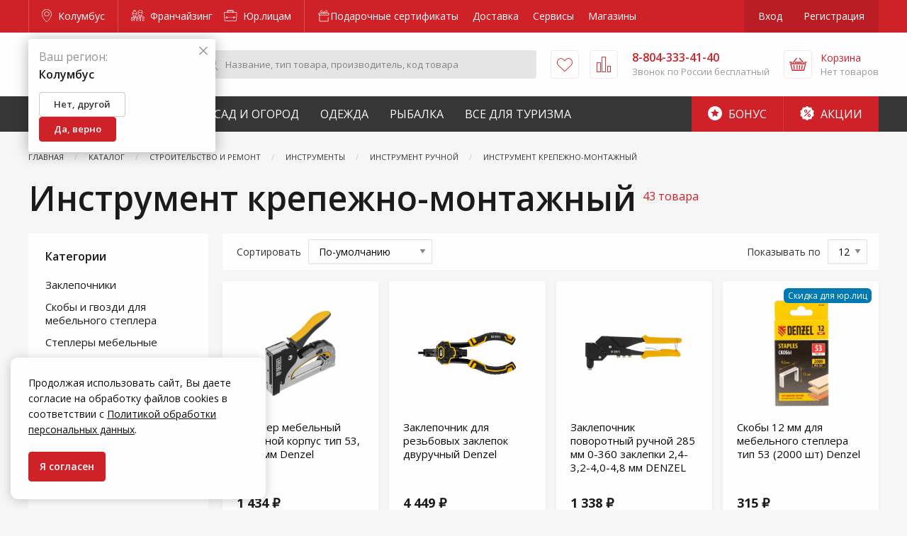

--- FILE ---
content_type: text/html; charset=UTF-8
request_url: https://zakrepi.ru/categories/instrument-krepezhno-montazhnyy
body_size: 26526
content:
<!DOCTYPE html>
<html lang="ru">
<head>
        <meta charset="utf-8">
    <meta name="viewport" content="width=device-width, initial-scale=1, maximum-scale=1, user-scalable=0"/>
    <meta name="csrf-token" content="id2zPIuI2J2qELgqx37DjpCuJFs4YZsiXuN8ZA77">
        <title>Инструмент крепежно-монтажный - купить с доставкой в Тюмени, каталог, цены | КрепыЖ</title>
<meta name="description" content="В интернет-магазине КрепыЖ вы можете купить инструмент крепежно-монтажный по низким ценам. Широкий ассортимент, актуальные цены, доставка по Тюмени и всей России. Оформляйте заказ онлайн или звоните 8-804-333-41-40.">
<link rel="canonical" href="https://zakrepi.ru/categories/instrument-krepezhno-montazhnyy"/>
<meta property="og:title" content="Инструмент крепежно-монтажный - купить с доставкой в Тюмени, каталог, цены | КрепыЖ" />
<meta property="og:description" content="В интернет-магазине КрепыЖ вы можете купить инструмент крепежно-монтажный по низким ценам. Широкий ассортимент, актуальные цены, доставка по Тюмени и всей России. Оформляйте заказ онлайн или звоните 8-804-333-41-40." />

<meta name="twitter:title" content="Инструмент крепежно-монтажный - купить с доставкой в Тюмени, каталог, цены | КрепыЖ" />
<meta name="twitter:description" content="В интернет-магазине КрепыЖ вы можете купить инструмент крепежно-монтажный по низким ценам. Широкий ассортимент, актуальные цены, доставка по Тюмени и всей России. Оформляйте заказ онлайн или звоните 8-804-333-41-40." />
            <link href="/assets/css/app.css?id=1a938e3e12de0c4ce665" rel="stylesheet">
    <link rel="icon" type="image/svg+xml" href="/favicon.png">
    <link rel="apple-touch-icon" sizes="180x180" href="/favicons/apple-touch-icon.png">
    <link rel="icon" type="image/png" sizes="32x32" href="/favicons/favicon-32x32.png">
    <link rel="icon" type="image/png" sizes="16x16" href="/favicons/favicon-16x16.png">
    <link rel="manifest" href="/site.webmanifest">
    <link rel="mask-icon" href="/favicons/safari-pinned-tab.svg" color="#727272">
    <meta name="theme-color" content="#cf2128">
    <meta name="apple-itunes-app" content="app-id=1599016164">

<meta name="yandex-verification" content="3affcad778fea91f" />

<meta property="og:image" content="/favicons/krepyj-4.jpg"/>

</head>
<body class="category-page">

<script type="application/ld+json">
{
  "@context": "https://schema.org",
  "@type": "Organization",
  "name": "КрепыЖ",
  "url": "https://zakrepi.ru/",
  "logo": "https://zakrepi.ru/assets/img/logo.svg",
  "description": "Интернет-магазин для любителей и профессионалов",
  "address": {
    "@type": "PostalAddress",
    "streetAddress": "Улица Черепанова, д. 29",
    "addressLocality": "Тюмень",
    "addressCountry": "RU",
    "postalCode": "625017"
  },
  "contactPoint": {
    "@type": "ContactPoint",
    "telephone": "8-804-333-41-40",
    "contactType": "customer service",
    "availableLanguage": ["Russian"]
  },
  "sameAs": [
    "https://vk.com/zakrepi",
    "https://t.me/+NKZYjWU7uD9mYTIy"
  ]
}
</script>

<div class="off-canvas-content" data-off-canvas-content>
    <div id="content-wrapper">
                    <header id="header">
                <div class="top">
                    <div class="grid-container">
                        <a class="city border-right" href="#" data-toggle="city-picker" title="Колумбус">
                            <i class="icon-map-pin"></i> Колумбус
                        </a>
                        <div class="business">
                            <a href="https://franchise.zakrepi.ru/" rel="nofollow">
                                <i class="icon-franchise"></i> Франчайзинг
                            </a>
                            <a href="/organization/">
                                <i class="icon-briefcase"></i>  Юр.лицам
                            </a>
                        </div>
                        <nav aria-label="Главное меню" class="main-menu">
                        <a href="https://zakrepi.ru/podarochnye-sertifikaty" style="display: flex;">
                                    <span style="display: inline-flex; flex-flow: row nowrap; align-items: center; gap: 4px; height: 100%;">
                        <svg width="18" height="18" viewBox="0 0 18 18" fill="none" xmlns="http://www.w3.org/2000/svg">
                            <path d="M2.875 7.2179V16H15.125V10.6603M2.875 7.2179H2V4.58327H16V7.2179H2.875ZM9 4.58327C9.72914 2.97322 11.6249 -0.246882 13.3749 1.50954C15.1249 3.26596 11.1875 4.4369 9 4.58327ZM9 4.58327C8.27086 2.97322 6.37499 -0.246882 4.62499 1.50954C2.87499 3.26596 6.8125 4.4369 9 4.58327Z" stroke="white" stroke-width="0.8" stroke-linecap="round" stroke-linejoin="round"/>
                        </svg>
                        Подарочные сертификаты
                    </span>
                            </a>
                                <a href="https://zakrepi.ru/delivery" style="display: flex;">
                                    Доставка
                            </a>
                                <a href="https://zakrepi.ru/service" style="display: flex;">
                                    Сервисы
                            </a>
                                <a href="https://zakrepi.ru/shops" style="display: flex;">
                                    Магазины
                            </a>
            </nav>
                        <div class="auth">
                                                            <a href="/login" data-open="login" rel="nofollow">Вход</a>
                                <a href="/register" rel="nofollow">Регистрация</a>
                                                    </div>
                    </div>
                </div>
                <div class="middle-outer">
                    <div class="middle compensate-for-scrollbar">
                        <div class="grid-container">
                            <a href="/" class="logo">
                                <img src="/assets/img/logo.svg" alt="Крепыж. Для любителей и профессионалов." />
                            </a>
                            <form class="search" action="/search">
                                <button type="submit">
                                    <i class="icon-search"> </i>
                                </button>
                                <input type="text" class="search-input" required name="for" placeholder="Название, тип товара, производитель, код товара" value="" />
                                <div class="search-result"></div>
                            </form>
                            <a href="/favorites" class="favorites" title="Избранное">
                                                                <i class="icon-heart">
                                    <span>Избранное</span>
                                </i>
                            </a>
                            <a href="/comparison" class="compare" title="Сравнение">
                                                                <i class="icon-compare">
                                    <span>Сравнить</span>
                                </i>
                            </a>
                            <div class="phone">
                                <a href="tel:8-804-333-41-40"><span>8-804-333-41-40</span><i class="icon-phone" title="Позвонить">
                                        <span>Позвонить</span>
                                    </i></a>
                                <div>Звонок по России бесплатный</div>
                            </div>
                            <a href="/shops" class="shops" title="Адреса магазинов">
                                <i class="icon-map-pin">
                                    <span>Адреса</span>
                                </i>
                            </a>
                            <div class="cart">
                                <a href="/cart" class="icon" title="Корзина" rel="nofollow">
                                                                        <i class="icon-basket">
                                        <span>
                                                                                            Корзина
                                                                                    </span>
                                    </i>
                                </a>
                                <a href="/cart" class="info" rel="nofollow">
                                    <div>Корзина</div>
                                    <div class="total">
                                                                                    Нет товаров
                                                                            </div>
                                </a>
                                <div class="header-cart-list" data-cart-list>
                                    <div class="empty">
       <!--noindex-->В корзине ничего нет<!--/noindex-->
    </div>
                                </div>
                            </div>
                            <button class="burger" data-toggle="offCanvas">
                                <i></i>
                            </button>
                        </div>
                    </div>
                </div>
                <div class="mobile-logo">
                    <a href="/" class="logo">
                        <img src="/assets/img/logo.svg" alt="Крепыж. Для любителей и профессионалов." />
                    </a>
                </div>
                <div class="bottom">
                    <div class="grid-container">
                        <nav id="catalog-menu">
            <div>
            <a href="/categories/krepyzh">Строительство и ремонт</a>
                            <div class="sub-menu">
                                            <div class="l-1">
                            <a href="/categories/avtotovary">Автотовары</a>
                                                    </div>
                                            <div class="l-1">
                            <a href="/categories/instrumenty">Инструменты</a>
                                                                                            <div class="l-2">
                                                                            <div>
                                            <a href="/categories/zapchasti-i-komplektuyushchie-k-elektroinstrumentu-prochie">Запчасти и комплектующие к электроинструменту прочие</a>
                                        </div>
                                                                            <div>
                                            <a href="/categories/osnastka-i-komplektuyushchie-k-elektroinstrumentu">Оснастка и комплектующие к электроинструменту</a>
                                        </div>
                                                                            <div>
                                            <a href="/categories/stanki">Станки</a>
                                        </div>
                                                                                                                <div>
                                            <a class="view-all" href="/categories/instrumenty">+ 2 раздела</i></a>
                                        </div>
                                                                    </div>
                                                    </div>
                                            <div class="l-1">
                            <a href="/categories/kryuki-dlya-hraneniya-i-poryadka">Крюки для хранения и порядка</a>
                                                                                            <div class="l-2">
                                                                            <div>
                                            <a href="/categories/kryuki-nastennye-alyuminievye">Крюки настенные алюминиевые</a>
                                        </div>
                                                                            <div>
                                            <a href="/categories/kryuki-pololochnye-alyuminievye">Крюки пололочные алюминиевые</a>
                                        </div>
                                                                            <div>
                                            <a href="/categories/kryuki-hraneniya-i-poryadka">Крюки хранения и порядка</a>
                                        </div>
                                                                                                                <div>
                                            <a class="view-all" href="/categories/kryuki-dlya-hraneniya-i-poryadka">+ 2 раздела</i></a>
                                        </div>
                                                                    </div>
                                                    </div>
                                            <div class="l-1">
                            <a href="/categories/lestnicy-stremyanki">Лестницы, стремянки</a>
                                                                                            <div class="l-2">
                                                                            <div>
                                            <a href="/categories/lestnicy">Лестницы алюминиевые</a>
                                        </div>
                                                                            <div>
                                            <a href="/categories/stremyanki">Стремянки</a>
                                        </div>
                                                                                                        </div>
                                                    </div>
                                            <div class="l-1">
                            <a href="/categories/oborudovanie-izmeritelnoe">Оборудование измерительное</a>
                                                                                            <div class="l-2">
                                                                            <div>
                                            <a href="/categories/detektory">Детекторы</a>
                                        </div>
                                                                            <div>
                                            <a href="/categories/drugie-vidy-izmeritelnogo-oborudovaniya">Другие виды измерительного оборудования</a>
                                        </div>
                                                                            <div>
                                            <a href="/categories/komplektuyushchie-k-oborudovaniyu-izmeritelnomu">Комплектующие к оборудованию измерительному</a>
                                        </div>
                                                                                                                <div>
                                            <a class="view-all" href="/categories/oborudovanie-izmeritelnoe">+ 6 разделов</i></a>
                                        </div>
                                                                    </div>
                                                    </div>
                                            <div class="l-1">
                            <a href="/categories/oborudovanie-kompressornoe-i-pnevmoinstrument">Оборудование компрессорное и пневмоинструмент</a>
                                                                                            <div class="l-2">
                                                                            <div>
                                            <a href="/categories/aksessuary-k-kompressornomu-oborudovaniyu">Аксессуары к компрессорному оборудованию</a>
                                        </div>
                                                                            <div>
                                            <a href="/categories/kompressory">Компрессоры</a>
                                        </div>
                                                                            <div>
                                            <a href="/categories/pnevmoinstrument">Пневмоинструмент</a>
                                        </div>
                                                                                                        </div>
                                                    </div>
                                            <div class="l-1">
                            <a href="/categories/oborudovanie-svarochnoe-i-payalnoe">Оборудование сварочное и паяльное</a>
                                                                                            <div class="l-2">
                                                                            <div>
                                            <a href="/categories/apparaty-svarochnye-dlya-plastikovyh-trub">Аппараты сварочные для пластиковых труб</a>
                                        </div>
                                                                            <div>
                                            <a href="/categories/gazosvarka">Газосварка</a>
                                        </div>
                                                                            <div>
                                            <a href="/categories/komplektuyushchie-k-svarochnomu-oborudovaniyu">Комплектующие к сварочному оборудованию</a>
                                        </div>
                                                                                                                <div>
                                            <a class="view-all" href="/categories/oborudovanie-svarochnoe-i-payalnoe">+ 3 раздела</i></a>
                                        </div>
                                                                    </div>
                                                    </div>
                                            <div class="l-1">
                            <a href="/categories/opory-i-roliki-kolesnye">Опоры и ролики колесные</a>
                                                                                            <div class="l-2">
                                                                            <div>
                                            <a href="/categories/opory-i-roliki-kolesnye-apparatnye">Опоры и ролики колесные аппаратные </a>
                                        </div>
                                                                            <div>
                                            <a href="/categories/opory-i-roliki-kolesnye-bolshegruznye">Опоры и ролики колесные большегрузные </a>
                                        </div>
                                                                            <div>
                                            <a href="/categories/opory-i-roliki-kolesnye-dlya-konteynerov">Опоры и ролики колесные для контейнеров</a>
                                        </div>
                                                                                                                <div>
                                            <a class="view-all" href="/categories/opory-i-roliki-kolesnye">+ 3 раздела</i></a>
                                        </div>
                                                                    </div>
                                                    </div>
                                            <div class="l-1">
                            <a href="/categories/pena-montazhnaya-i-germetiki">Пена монтажная и герметики</a>
                                                                                            <div class="l-2">
                                                                            <div>
                                            <a href="/categories/germetiki">Герметики</a>
                                        </div>
                                                                            <div>
                                            <a href="/categories/klei">Клеи</a>
                                        </div>
                                                                            <div>
                                            <a href="/categories/ochistiteli-i-smazki">Очистители и смазки</a>
                                        </div>
                                                                                                                <div>
                                            <a class="view-all" href="/categories/pena-montazhnaya-i-germetiki">+ 3 раздела</i></a>
                                        </div>
                                                                    </div>
                                                    </div>
                                            <div class="l-1">
                            <a href="/categories/stabilizatory-napryazheniya-latry">Стабилизаторы напряжения, ЛАТРы</a>
                                                                                            <div class="l-2">
                                                                            <div>
                                            <a href="/categories/komplektuyushchie-k-stabilizatoram-i-ubp">Комплектующие к стабилизаторам и УБП</a>
                                        </div>
                                                                            <div>
                                            <a href="/categories/pusko-zaryadnye-i-zaryadnye-ustroystva">Пуско-зарядные и зарядные устройства</a>
                                        </div>
                                                                            <div>
                                            <a href="/categories/stabilizatory-napryazheniya-releynye-cifrovye">Стабилизаторы напряжения релейные цифровые</a>
                                        </div>
                                                                            <div>
                                            <a href="/categories/stabilizatory-ponizhennogo-napryazheniya">Стабилизаторы пониженного напряжения</a>
                                        </div>
                                                                                                        </div>
                                                    </div>
                                            <div class="l-1">
                            <a href="/categories/tehnologiya-pryamogo-montazha">Технология прямого монтажа</a>
                                                                                            <div class="l-2">
                                                                            <div>
                                            <a href="/categories/gazovaya-tehnika">Газовая техника</a>
                                        </div>
                                                                            <div>
                                            <a href="/categories/porohovaya-tehnika">Пороховая техника</a>
                                        </div>
                                                                                                        </div>
                                                    </div>
                                            <div class="l-1">
                            <a href="/categories/elementy-pitaniya">Элементы питания</a>
                                                                                            <div class="l-2">
                                                                            <div>
                                            <a href="/categories/akkumulyatory-1">Аккумуляторы</a>
                                        </div>
                                                                            <div>
                                            <a href="/categories/raznye">Разные</a>
                                        </div>
                                                                            <div>
                                            <a href="/categories/elementy-pitaniya-tip-aa">Элементы питания тип АА</a>
                                        </div>
                                                                            <div>
                                            <a href="/categories/elementy-pitaniya-tip-aaa">Элементы питания тип ААА</a>
                                        </div>
                                                                                                        </div>
                                                    </div>
                                            <div class="l-1">
                            <a href="/categories/krepezh">Крепеж</a>
                                                                                            <div class="l-2">
                                                                            <div>
                                            <a href="/categories/ankera">Анкера</a>
                                        </div>
                                                                            <div>
                                            <a href="/categories/bolty-2">Болты</a>
                                        </div>
                                                                            <div>
                                            <a href="/categories/vinty-6">Винты</a>
                                        </div>
                                                                                                                <div>
                                            <a class="view-all" href="/categories/krepezh">+ 14 разделов</i></a>
                                        </div>
                                                                    </div>
                                                    </div>
                                            <div class="l-1">
                            <a href="/categories/lenty-kleyashchie-i-izolyacionnye">Ленты клеящие и изоляционные</a>
                                                                                            <div class="l-2">
                                                                            <div>
                                            <a href="/categories/lenty-izolyacionnye">Ленты изоляционные</a>
                                        </div>
                                                                            <div>
                                            <a href="/categories/lenty-kleyashchie">Ленты клеящие</a>
                                        </div>
                                                                            <div>
                                            <a href="/categories/lenty-malyarnye">Ленты малярные</a>
                                        </div>
                                                                                                                <div>
                                            <a class="view-all" href="/categories/lenty-kleyashchie-i-izolyacionnye">+ 3 раздела</i></a>
                                        </div>
                                                                    </div>
                                                    </div>
                                            <div class="l-1">
                            <a href="/categories/soediniteli-derevyannyh-konstrukciy">Соединители деревянных конструкций</a>
                                                                                            <div class="l-2">
                                                                            <div>
                                            <a href="/categories/krepleniya-specificheskie">Крепления специфические</a>
                                        </div>
                                                                            <div>
                                            <a href="/categories/ugolki">Уголки</a>
                                        </div>
                                                                                                        </div>
                                                    </div>
                                            <div class="l-1">
                            <a href="/categories/tehnika-dorozhnaya-i-stroitelnaya">Техника дорожная и строительная</a>
                                                                                            <div class="l-2">
                                                                            <div>
                                            <a href="/categories/abrazivostruynye-apparaty">Абразивоструйные аппараты</a>
                                        </div>
                                                                            <div>
                                            <a href="/categories/vibratory-dlya-betona">Вибраторы для бетона</a>
                                        </div>
                                                                            <div>
                                            <a href="/categories/vibroplity">Виброплиты</a>
                                        </div>
                                                                            <div>
                                            <a href="/categories/betonosmesiteli">Бетоносмесители</a>
                                        </div>
                                                                                                        </div>
                                                    </div>
                                            <div class="l-1">
                            <a href="/categories/kanaty-verevki-shnury">Канаты, веревки, шнуры</a>
                                                                                            <div class="l-2">
                                                                            <div>
                                            <a href="/categories/shnury-pletennye">Шнуры плетеные</a>
                                        </div>
                                                                            <div>
                                            <a href="/categories/kanaty">Канаты</a>
                                        </div>
                                                                            <div>
                                            <a href="/categories/niti-i-verevki-kruchenye">Нити и веревки крученые</a>
                                        </div>
                                                                            <div>
                                            <a href="/categories/shnury-vyazannye">Шнуры вязаные</a>
                                        </div>
                                                                                                        </div>
                                                    </div>
                                            <div class="l-1">
                            <a href="/categories/elektrostancii">Генераторы</a>
                                                                                            <div class="l-2">
                                                                            <div>
                                            <a href="/categories/zapchasti-i-rashodnye-materialy-k-elektrostanciyam">Запчасти и расходные материалы к электростанциям</a>
                                        </div>
                                                                            <div>
                                            <a href="/categories/elektrostancii-benzinovye">Генераторы бензиновые</a>
                                        </div>
                                                                            <div>
                                            <a href="/categories/elektrostancii-dizelnye">Генераторы дизельные</a>
                                        </div>
                                                                                                        </div>
                                                    </div>
                                            <div class="l-1">
                            <a href="/categories/takelazhnaya-osnastka">Такелажная оснастка</a>
                                                                                            <div class="l-2">
                                                                            <div>
                                            <a href="/categories/oborudovanie-gruzopodemnoe">Оборудование грузоподъемное</a>
                                        </div>
                                                                            <div>
                                            <a href="/categories/takelazh">Такелаж</a>
                                        </div>
                                                                            <div>
                                            <a href="/categories/takelazh-iz-nerzhaveyushchey-stali">Такелаж из нержавеющей стали</a>
                                        </div>
                                                                            <div>
                                            <a href="/categories/homuty">Хомуты</a>
                                        </div>
                                                                                                        </div>
                                                    </div>
                                    </div>
                    </div>
            <div>
            <a href="/categories/sad-i-ogorod">Сад и Огород</a>
                            <div class="sub-menu">
                                            <div class="l-1">
                            <a href="/categories/bochki-kanistry">Бочки, канистры</a>
                                                                                            <div class="l-2">
                                                                            <div>
                                            <a href="/categories/emkosti-dlya-nepishchevyh-produktov">Емкости для непищевых продуктов</a>
                                        </div>
                                                                            <div>
                                            <a href="/categories/emkosti-dlya-pishchevyh-produktov">Емкости для пищевых продуктов</a>
                                        </div>
                                                                                                        </div>
                                                    </div>
                                            <div class="l-1">
                            <a href="/categories/vse-dlya-poliva-i-orosheniya">Все для полива и орошения</a>
                                                                                            <div class="l-2">
                                                                            <div>
                                            <a href="/categories/komplektuyushchie-dlya-poliva">Комплектующие для полива</a>
                                        </div>
                                                                            <div>
                                            <a href="/categories/poliv">Полив</a>
                                        </div>
                                                                            <div>
                                            <a href="/categories/shlangi">Шланги</a>
                                        </div>
                                                                                                        </div>
                                                    </div>
                                            <div class="l-1">
                            <a href="/categories/izdeliya-dekorativnye">Изделия декоративные</a>
                                                                                            <div class="l-2">
                                                                            <div>
                                            <a href="/categories/kashpo-dekorativnoe">Кашпо декоративное</a>
                                        </div>
                                                                            <div>
                                            <a href="/categories/opory-i-podstavki-dlya-rasteniy">Опоры и подставки для растений</a>
                                        </div>
                                                                            <div>
                                            <a href="/categories/prochee-4">Прочее</a>
                                        </div>
                                                                                                        </div>
                                                    </div>
                                            <div class="l-1">
                            <a href="/categories/izdeliya-skobyanye">Изделия скобяные</a>
                                                                                            <div class="l-2">
                                                                            <div>
                                            <a href="/categories/zamki">Замки</a>
                                        </div>
                                                                            <div>
                                            <a href="/categories/furnitura">Фурнитура</a>
                                        </div>
                                                                                                        </div>
                                                    </div>
                                            <div class="l-1">
                            <a href="/categories/inventar-zimniy">Инвентарь зимний</a>
                                                                                            <div class="l-2">
                                                                            <div>
                                            <a href="/categories/instrumenty-ledovye">Инструменты ледовые</a>
                                        </div>
                                                                            <div>
                                            <a href="/categories/lopaty-snegovye">Лопаты снеговые</a>
                                        </div>
                                                                                                        </div>
                                                    </div>
                                            <div class="l-1">
                            <a href="/categories/inventar-sadovyy">Инвентарь садовый</a>
                                                                                            <div class="l-2">
                                                                            <div>
                                            <a href="/categories/aksessuary-dlya-sada">Аксессуары для сада</a>
                                        </div>
                                                                            <div>
                                            <a href="/categories/instrument-dlya-kosheniya">Инструмент для кошения</a>
                                        </div>
                                                                            <div>
                                            <a href="/categories/instrument-dlya-obrabotki-pochvy">Инструмент для обработки почвы</a>
                                        </div>
                                                                                                                <div>
                                            <a class="view-all" href="/categories/inventar-sadovyy">+ 3 раздела</i></a>
                                        </div>
                                                                    </div>
                                                    </div>
                                            <div class="l-1">
                            <a href="/categories/landshaftnyy-dizayn">Ландшафтный дизайн</a>
                                                                                            <div class="l-2">
                                                                            <div>
                                            <a href="/categories/ograzhdeniya-sadovye-1">Ограждения садовые</a>
                                        </div>
                                                                                                        </div>
                                                    </div>
                                            <div class="l-1">
                            <a href="/categories/oborudovanie-klimaticheskoe">Оборудование климатическое</a>
                                                                                            <div class="l-2">
                                                                            <div>
                                            <a href="/categories/zavesy-teplovye">Завесы тепловые</a>
                                        </div>
                                                                            <div>
                                            <a href="/categories/komplektuyushchie-k-klimaticheskomu-oborudovaniyu">Комплектующие к климатическому оборудованию</a>
                                        </div>
                                                                            <div>
                                            <a href="/categories/komplektuyushchie-k-teplovomu-oborudovaniyu">Комплектующие к тепловому оборудованию</a>
                                        </div>
                                                                                                                <div>
                                            <a class="view-all" href="/categories/oborudovanie-klimaticheskoe">+ 6 разделов</i></a>
                                        </div>
                                                                    </div>
                                                    </div>
                                            <div class="l-1">
                            <a href="/categories/oborudovanie-nasosnoe">Оборудование насосное</a>
                                                                                            <div class="l-2">
                                                                            <div>
                                            <a href="/categories/dopolnitelnoe-oborudovanie-k-nasosam">Дополнительное оборудование к насосам</a>
                                        </div>
                                                                            <div>
                                            <a href="/categories/motopompy">Мотопомпы</a>
                                        </div>
                                                                            <div>
                                            <a href="/categories/nasosy-vibracionnye">Насосы вибрационные</a>
                                        </div>
                                                                                                                <div>
                                            <a class="view-all" href="/categories/oborudovanie-nasosnoe">+ 5 разделов</i></a>
                                        </div>
                                                                    </div>
                                                    </div>
                                            <div class="l-1">
                            <a href="/categories/pily-cepnye-benzorezy">Пилы цепные, бензорезы</a>
                                                                                            <div class="l-2">
                                                                            <div>
                                            <a href="/categories/benzopily">Бензопилы</a>
                                        </div>
                                                                            <div>
                                            <a href="/categories/benzorezy">Бензорезы</a>
                                        </div>
                                                                            <div>
                                            <a href="/categories/komplektuyushchie-k-benzopilam">Комплектующие к бензопилам</a>
                                        </div>
                                                                                                                <div>
                                            <a class="view-all" href="/categories/pily-cepnye-benzorezy">+ 3 раздела</i></a>
                                        </div>
                                                                    </div>
                                                    </div>
                                            <div class="l-1">
                            <a href="/categories/plenka-polietilenovaya">Пленка</a>
                                                                                            <div class="l-2">
                                                                            <div>
                                            <a href="/categories/plenka-armirovannaya">Пленка армированная</a>
                                        </div>
                                                                            <div>
                                            <a href="/categories/plenka-polietilenovaya-1">Пленка полиэтиленовая</a>
                                        </div>
                                                                                                        </div>
                                                    </div>
                                            <div class="l-1">
                            <a href="/categories/polikarbonat">Поликарбонат</a>
                                                                                            <div class="l-2">
                                                                            <div>
                                            <a href="/categories/komplektuyushchie-1">Комплектующие</a>
                                        </div>
                                                                            <div>
                                            <a href="/categories/polikarbonat-profilirovannyy">Поликарбонат профилированный</a>
                                        </div>
                                                                            <div>
                                            <a href="/categories/polikarbonat-sotovyy">Поликарбонат сотовый</a>
                                        </div>
                                                                                                        </div>
                                                    </div>
                                            <div class="l-1">
                            <a href="/categories/produkciya-lakokrasochnaya">Продукция лакокрасочная</a>
                                                                                            <div class="l-2">
                                                                            <div>
                                            <a href="/categories/antiseptiki">Антисептики</a>
                                        </div>
                                                                            <div>
                                            <a href="/categories/gruntovki">Грунтовки</a>
                                        </div>
                                                                            <div>
                                            <a href="/categories/instrument-shtukaturno-malyarnyy">Инструмент штукатурно-малярный </a>
                                        </div>
                                                                                                                <div>
                                            <a class="view-all" href="/categories/produkciya-lakokrasochnaya">+ 7 разделов</i></a>
                                        </div>
                                                                    </div>
                                                    </div>
                                            <div class="l-1">
                            <a href="/categories/santehnika">Сантехника</a>
                                                                                            <div class="l-2">
                                                                            <div>
                                            <a href="/categories/ventilyaciya">Вентиляция</a>
                                        </div>
                                                                            <div>
                                            <a href="/categories/vodosnabzhenie">Водоснабжение</a>
                                        </div>
                                                                            <div>
                                            <a href="/categories/kanalizaciya">Канализация</a>
                                        </div>
                                                                                                        </div>
                                                    </div>
                                            <div class="l-1">
                            <a href="/categories/semena-i-udobreniya">Семена и удобрения</a>
                                                                                            <div class="l-2">
                                                                            <div>
                                            <a href="/categories/tovary-dlya-rassady">Товары для рассады</a>
                                        </div>
                                                                            <div>
                                            <a href="/categories/himiya-dlya-sada-i-ogoroda">Химия для сада и огорода</a>
                                        </div>
                                                                                                        </div>
                                                    </div>
                                            <div class="l-1">
                            <a href="/categories/setki-reshetki">Сетки, решетки</a>
                                                                                            <div class="l-2">
                                                                            <div>
                                            <a href="/categories/reshetki-zabornye">Решетки заборные</a>
                                        </div>
                                                                            <div>
                                            <a href="/categories/setki-dlya-zashchity-stroitelnyh-lesov">Сетки для защиты строительных лесов</a>
                                        </div>
                                                                            <div>
                                            <a href="/categories/setki-moskitnye">Сетки москитные</a>
                                        </div>
                                                                                                                <div>
                                            <a class="view-all" href="/categories/setki-reshetki">+ 2 раздела</i></a>
                                        </div>
                                                                    </div>
                                                    </div>
                                            <div class="l-1">
                            <a href="/categories/tachki">Тачки</a>
                                                                                            <div class="l-2">
                                                                            <div>
                                            <a href="/categories/kamery-k-kolesam">Камеры к колесам</a>
                                        </div>
                                                                            <div>
                                            <a href="/categories/tachki-1">Тачки</a>
                                        </div>
                                                                                                        </div>
                                                    </div>
                                            <div class="l-1">
                            <a href="/categories/teplicy-i-parniki">Теплицы и парники</a>
                                                                                            <div class="l-2">
                                                                            <div>
                                            <a href="/categories/parniki">Парники</a>
                                        </div>
                                                                            <div>
                                            <a href="/categories/teplicy">Теплицы</a>
                                        </div>
                                                                                                        </div>
                                                    </div>
                                            <div class="l-1">
                            <a href="/categories/tehnika-sadovaya">Техника садовая</a>
                                                                                            <div class="l-2">
                                                                            <div>
                                            <a href="/categories/vozduhoduvnye-ustroystva-i-pylesosy-sadovye">Воздуходувные устройства и пылесосы садовые</a>
                                        </div>
                                                                            <div>
                                            <a href="/categories/gazonokosilki-aeratory-skarifikatory">Газонокосилки, Аэраторы, Скарификаторы</a>
                                        </div>
                                                                            <div>
                                            <a href="/categories/izmelchiteli">Измельчители садовые</a>
                                        </div>
                                                                                                                <div>
                                            <a class="view-all" href="/categories/tehnika-sadovaya">+ 10 разделов</i></a>
                                        </div>
                                                                    </div>
                                                    </div>
                                            <div class="l-1">
                            <a href="/categories/tovary-dlya-bani">Товары для бани</a>
                                                                                            <div class="l-2">
                                                                            <div>
                                            <a href="/categories/aksessuary-dlya-bani">Аксессуары для бани</a>
                                        </div>
                                                                            <div>
                                            <a href="/categories/tekstil-dlya-bani">Текстиль для бани</a>
                                        </div>
                                                                                                        </div>
                                                    </div>
                                            <div class="l-1">
                            <a href="/categories/tovary-hozyaystvennye">Товары хозяйственные</a>
                                                                                            <div class="l-2">
                                                                            <div>
                                            <a href="/categories/vedra">Ведра</a>
                                        </div>
                                                                            <div>
                                            <a href="/categories/sredstva-ot-nasekomyh-i-gryzunov">Средства от насекомых и грызунов</a>
                                        </div>
                                                                            <div>
                                            <a href="/categories/tazy">Тазы</a>
                                        </div>
                                                                                                                <div>
                                            <a class="view-all" href="/categories/tovary-hozyaystvennye">+ 4 раздела</i></a>
                                        </div>
                                                                    </div>
                                                    </div>
                                            <div class="l-1">
                            <a href="/categories/elektrotovary">Электротовары</a>
                                                                                            <div class="l-2">
                                                                            <div>
                                            <a href="/categories/vilki-adaptery-razvetviteli">Вилки, адаптеры, разветвители</a>
                                        </div>
                                                                            <div>
                                            <a href="/categories/lampochki">Лампочки</a>
                                        </div>
                                                                            <div>
                                            <a href="/categories/raznoe-1">Разное</a>
                                        </div>
                                                                                                                <div>
                                            <a class="view-all" href="/categories/elektrotovary">+ 3 раздела</i></a>
                                        </div>
                                                                    </div>
                                                    </div>
                                    </div>
                    </div>
            <div>
            <a href="/categories/specodezhda">Одежда</a>
                            <div class="sub-menu">
                                            <div class="l-1">
                            <a href="/categories/obuv-dlya-mediciny-i-sfery-obsluzhivaniya">Обувь для медицины и сферы обслуживания</a>
                                                                                            <div class="l-2">
                                                                            <div>
                                            <a href="/categories/sabo">Сабо</a>
                                        </div>
                                                                                                        </div>
                                                    </div>
                                            <div class="l-1">
                            <a href="/categories/odezhda-dlya-aktivnogo-otdyha">Одежда для активного отдыха </a>
                                                                                            <div class="l-2">
                                                                            <div>
                                            <a href="/categories/odezhda-dlya-aktivnogo-otdyha-zimnyaya">Одежда для активного отдыха зимняя</a>
                                        </div>
                                                                            <div>
                                            <a href="/categories/odezhda-dlya-aktivnogo-otdyha-letnyaya">Одежда для активного отдыха летняя</a>
                                        </div>
                                                                                                        </div>
                                                    </div>
                                            <div class="l-1">
                            <a href="/categories/odezhda-dlya-mediciny-i-sfery-obsluzhivaniya">Одежда для медицины и сферы обслуживания</a>
                                                                                            <div class="l-2">
                                                                            <div>
                                            <a href="/categories/odezhda-medicinskaya">Одежда медицинская</a>
                                        </div>
                                                                                                        </div>
                                                    </div>
                                            <div class="l-1">
                            <a href="/categories/odezhda-dlya-ohrannyh-i-silovyh-struktur">Одежда для охранных и силовых структур</a>
                                                                                            <div class="l-2">
                                                                            <div>
                                            <a href="/categories/kostyumy-dlya-ohrannikov-zimnie">Костюмы  для охранников зимние</a>
                                        </div>
                                                                            <div>
                                            <a href="/categories/kostyumy-dlya-ohrannikov-letnie">Костюмы для охранников летние</a>
                                        </div>
                                                                                                        </div>
                                                    </div>
                                            <div class="l-1">
                            <a href="/categories/odezhda-dlya-rybakov-i-ohotnikov">Одежда для рыбаков и охотников</a>
                                                                                            <div class="l-2">
                                                                            <div>
                                            <a href="/categories/aksesssuary">Аксессуары для рыбаков и охотников</a>
                                        </div>
                                                                            <div>
                                            <a href="/categories/odezhda-dlya-rybakov-i-ohotnikov-demisezonnaya">Одежда для рыбаков и охотников демисезонная</a>
                                        </div>
                                                                            <div>
                                            <a href="/categories/odezhda-dlya-rybakov-i-ohotnikov-zimnyaya">Одежда для рыбаков и охотников зимняя</a>
                                        </div>
                                                                                                                <div>
                                            <a class="view-all" href="/categories/odezhda-dlya-rybakov-i-ohotnikov">+ 6 разделов</i></a>
                                        </div>
                                                                    </div>
                                                    </div>
                                            <div class="l-1">
                            <a href="/categories/odezhda-i-obuv-detskaya">Одежда и обувь детская</a>
                                                                                            <div class="l-2">
                                                                            <div>
                                            <a href="/categories/obuv-detskaya">Обувь детская</a>
                                        </div>
                                                                            <div>
                                            <a href="/categories/odezhda-detskaya-demisezonnaya">Одежда детская демисезонная</a>
                                        </div>
                                                                            <div>
                                            <a href="/categories/odezhda-detskaya-zimnyaya">Одежда детская зимняя</a>
                                        </div>
                                                                            <div>
                                            <a href="/categories/odezhda-detskaya-letnyaya">Одежда детская летняя</a>
                                        </div>
                                                                                                        </div>
                                                    </div>
                                            <div class="l-1">
                            <a href="/categories/odezhda-rabochaya">Одежда рабочая</a>
                                                                                            <div class="l-2">
                                                                            <div>
                                            <a href="/categories/odezhda-rabochaya-zimnyaya">Одежда рабочая зимняя</a>
                                        </div>
                                                                            <div>
                                            <a href="/categories/odezhda-rabochaya-letnyaya">Одежда рабочая летняя</a>
                                        </div>
                                                                            <div>
                                            <a href="/categories/trikotazh">Трикотаж</a>
                                        </div>
                                                                                                        </div>
                                                    </div>
                                            <div class="l-1">
                            <a href="/categories/odezhda-specialnaya-zashchitnaya">Одежда специальная защитная</a>
                                                                                            <div class="l-2">
                                                                            <div>
                                            <a href="/categories/zashita-ot-povyshennyh-temperatur">Зашита от повышенных температур </a>
                                        </div>
                                                                            <div>
                                            <a href="/categories/zashchita-ot-vody-i-netoksichnyh-rastvorov">Защита от воды и нетоксичных растворов</a>
                                        </div>
                                                                            <div>
                                            <a href="/categories/izdeliya-odnorazovye">Изделия одноразовые</a>
                                        </div>
                                                                            <div>
                                            <a href="/categories/fartuki-i-narukavniki">Фартуки и нарукавники</a>
                                        </div>
                                                                                                        </div>
                                                    </div>
                                            <div class="l-1">
                            <a href="/categories/odezhda-specialnaya-signalnaya">Одежда специальная сигнальная</a>
                                                                                            <div class="l-2">
                                                                            <div>
                                            <a href="/categories/zhilety-signalnye">Жилеты сигнальные</a>
                                        </div>
                                                                            <div>
                                            <a href="/categories/kostyumy-signalnye">Костюмы сигнальные</a>
                                        </div>
                                                                                                        </div>
                                                    </div>
                                            <div class="l-1">
                            <a href="/categories/sredstva-individualnoy-zashchity">Средства индивидуальной защиты</a>
                                                                                            <div class="l-2">
                                                                            <div>
                                            <a href="/categories/bezopasnost-rabochego-mesta">Безопасность рабочего места</a>
                                        </div>
                                                                            <div>
                                            <a href="/categories/sredstva-zashchity-golovy">Средства защиты головы</a>
                                        </div>
                                                                            <div>
                                            <a href="/categories/sredstva-zashchity-lica-i-organov-zreniya">Средства защиты лица и органов зрения</a>
                                        </div>
                                                                                                                <div>
                                            <a class="view-all" href="/categories/sredstva-individualnoy-zashchity">+ 3 раздела</i></a>
                                        </div>
                                                                    </div>
                                                    </div>
                                            <div class="l-1">
                            <a href="/categories/sredstva-po-uhodu-za-obuvyu-i-odezhdoy">Средства по уходу за обувью и одеждой</a>
                                                    </div>
                                            <div class="l-1">
                            <a href="/categories/tekstil-domashniy-prinadlezhnosti-postelnye">Текстиль домашний, принадлежности постельные</a>
                                                                                            <div class="l-2">
                                                                            <div>
                                            <a href="/categories/vetosh-i-tkani">Ветошь и ткани</a>
                                        </div>
                                                                            <div>
                                            <a href="/categories/prinadlezhnosti-postelnye">Принадлежности постельные</a>
                                        </div>
                                                                            <div>
                                            <a href="/categories/tekstil-domashniy">Текстиль домашний</a>
                                        </div>
                                                                                                        </div>
                                                    </div>
                                            <div class="l-1">
                            <a href="/categories/ubory-golovnye-dlya-rybakov-i-ohotnikov">Уборы головные  для рыбаков и охотников</a>
                                                                                            <div class="l-2">
                                                                            <div>
                                            <a href="/categories/ubory-golovnye-zimnie">Уборы головные  зимние</a>
                                        </div>
                                                                            <div>
                                            <a href="/categories/ubory-golovnye-letnie">Уборы головные  летние</a>
                                        </div>
                                                                            <div>
                                            <a href="/categories/ubory-golovnye-demisezonnye">Уборы головные демисезонные</a>
                                        </div>
                                                                                                        </div>
                                                    </div>
                                            <div class="l-1">
                            <a href="/categories/ubory-golovnye-rabochie">Уборы головные  рабочие</a>
                                                                                            <div class="l-2">
                                                                            <div>
                                            <a href="/categories/ubory-golovnye-rabochie-zimnie">Уборы головные  рабочие зимние</a>
                                        </div>
                                                                            <div>
                                            <a href="/categories/ubory-golovnye-rabochie-letnie">Уборы головные  рабочие летние</a>
                                        </div>
                                                                                                        </div>
                                                    </div>
                                            <div class="l-1">
                            <a href="/categories/zashchita-ruk">Защита рук</a>
                                                                                            <div class="l-2">
                                                                            <div>
                                            <a href="/categories/kragi-svarshchika">Краги сварщика</a>
                                        </div>
                                                                            <div>
                                            <a href="/categories/perchatki-rabochie">Перчатки рабочие</a>
                                        </div>
                                                                            <div>
                                            <a href="/categories/perchatki-h-b">Перчатки х/б</a>
                                        </div>
                                                                            <div>
                                            <a href="/categories/rukavicy-rabochie">Рукавицы рабочие</a>
                                        </div>
                                                                                                        </div>
                                                    </div>
                                            <div class="l-1">
                            <a href="/categories/obuv-dlya-rybakov-i-ohotnikov">Обувь для рыбаков и охотников</a>
                                                                                            <div class="l-2">
                                                                            <div>
                                            <a href="/categories/obuv-dlya-rybakov-i-ohotnikov-demisezonnaya">Обувь для рыбаков и охотников демисезонная</a>
                                        </div>
                                                                            <div>
                                            <a href="/categories/obuv-dlya-rybakov-i-ohotnikov-zimnyaya">Обувь для рыбаков и охотников зимняя</a>
                                        </div>
                                                                            <div>
                                            <a href="/categories/obuv-dlya-rybakov-i-ohotnikov-letnyaya">Обувь для рыбаков и охотников летняя</a>
                                        </div>
                                                                                                        </div>
                                                    </div>
                                            <div class="l-1">
                            <a href="/categories/obuv-rabochaya">Обувь рабочая</a>
                                                                                            <div class="l-2">
                                                                            <div>
                                            <a href="/categories/obuv-rabochaya-letnyaya">Обувь рабочая летняя</a>
                                        </div>
                                                                            <div>
                                            <a href="/categories/obuv-rezinovaya-pvh-eva">Обувь резиновая,ПВХ,ЭВА</a>
                                        </div>
                                                                            <div>
                                            <a href="/categories/obuv-rabochaya-zimnyaya">Обувь рабочая зимняя</a>
                                        </div>
                                                                                                        </div>
                                                    </div>
                                    </div>
                    </div>
            <div>
            <a href="/categories/rybalka">Рыбалка</a>
                            <div class="sub-menu">
                                            <div class="l-1">
                            <a href="/categories/aksessuary-6">Аксессуары</a>
                                                                                            <div class="l-2">
                                                                            <div>
                                            <a href="/categories/zherlicy">Жерлицы</a>
                                        </div>
                                                                            <div>
                                            <a href="/categories/instrument-rybolova">Инструмент рыболова</a>
                                        </div>
                                                                            <div>
                                            <a href="/categories/kany">Каны</a>
                                        </div>
                                                                                                                <div>
                                            <a class="view-all" href="/categories/aksessuary-6">+ 5 разделов</i></a>
                                        </div>
                                                                    </div>
                                                    </div>
                                            <div class="l-1">
                            <a href="/categories/gruza-i-dzhiggery">Груза и Джиггеры</a>
                                                                                            <div class="l-2">
                                                                            <div>
                                            <a href="/categories/dzhiggery">Джиггеры</a>
                                        </div>
                                                                            <div>
                                            <a href="/categories/gruza">Рыболовные грузила</a>
                                        </div>
                                                                                                        </div>
                                                    </div>
                                            <div class="l-1">
                            <a href="/categories/kamery-eholoty-navigatory">Камеры, эхолоты, навигаторы</a>
                                                                                            <div class="l-2">
                                                                            <div>
                                            <a href="/categories/kamery">Камеры</a>
                                        </div>
                                                                            <div>
                                            <a href="/categories/eholoty">Эхолоты</a>
                                        </div>
                                                                                                        </div>
                                                    </div>
                                            <div class="l-1">
                            <a href="/categories/katushki-rybolovnye">Катушки рыболовные</a>
                                                    </div>
                                            <div class="l-1">
                            <a href="/categories/kormushki">Кормушки</a>
                                                    </div>
                                            <div class="l-1">
                            <a href="/categories/ledobury-i-komplektuyushchie">Ледобуры и комплектующие</a>
                                                                                            <div class="l-2">
                                                                            <div>
                                            <a href="/categories/komplektuyushchie-dlya-ledoburov">Комплектующие для ледобуров</a>
                                        </div>
                                                                            <div>
                                            <a href="/categories/ledobury">Ледобуры</a>
                                        </div>
                                                                                                        </div>
                                                    </div>
                                            <div class="l-1">
                            <a href="/categories/leski-i-shnury">Лески и Шнуры</a>
                                                                                            <div class="l-2">
                                                                            <div>
                                            <a href="/categories/leski-i-shnury-1">Лески и шнуры</a>
                                        </div>
                                                                                                        </div>
                                                    </div>
                                            <div class="l-1">
                            <a href="/categories/lodki-i-lodochnye-motory">Лодки и лодочные моторы</a>
                                                                                            <div class="l-2">
                                                                            <div>
                                            <a href="/categories/zapchasti-komplektuyushchie-k-lodkam">Запчасти, комплектующие к лодкам</a>
                                        </div>
                                                                            <div>
                                            <a href="/categories/lodki">Лодки</a>
                                        </div>
                                                                            <div>
                                            <a href="/categories/motory-lodochnye">Моторы лодочные</a>
                                        </div>
                                                                                                                <div>
                                            <a class="view-all" href="/categories/lodki-i-lodochnye-motory">+ 3 раздела</i></a>
                                        </div>
                                                                    </div>
                                                    </div>
                                            <div class="l-1">
                            <a href="/categories/palatki-dlya-rybalki">Палатки для рыбалки</a>
                                                    </div>
                                            <div class="l-1">
                            <a href="/categories/prikormki-nazhivki-aromatizatory">Прикормки, ароматизаторы</a>
                                                                                            <div class="l-2">
                                                                            <div>
                                            <a href="/categories/aromatizatory-1">Ароматизаторы</a>
                                        </div>
                                                                            <div>
                                            <a href="/categories/prikormki">Прикормки</a>
                                        </div>
                                                                                                        </div>
                                                    </div>
                                            <div class="l-1">
                            <a href="/categories/primanki-iskusstvennye">Приманки искусственные</a>
                                                                                            <div class="l-2">
                                                                            <div>
                                            <a href="/categories/balansiry">Балансиры</a>
                                        </div>
                                                                            <div>
                                            <a href="/categories/blesna">Блесна</a>
                                        </div>
                                                                            <div>
                                            <a href="/categories/voblery">Воблеры</a>
                                        </div>
                                                                                                                <div>
                                            <a class="view-all" href="/categories/primanki-iskusstvennye">+ 2 раздела</i></a>
                                        </div>
                                                                    </div>
                                                    </div>
                                            <div class="l-1">
                            <a href="/categories/sanki-rybackie">Санки рыбацкие</a>
                                                    </div>
                                            <div class="l-1">
                            <a href="/categories/signalizatory-poklevki">Сигнализаторы поклевки</a>
                                                                                            <div class="l-2">
                                                                            <div>
                                            <a href="/categories/kivki-storozhki">Кивки, сторожки</a>
                                        </div>
                                                                            <div>
                                            <a href="/categories/poplavki">Поплавки</a>
                                        </div>
                                                                            <div>
                                            <a href="/categories/svetlyachki">Светлячки</a>
                                        </div>
                                                                            <div>
                                            <a href="/categories/signalizatory-elektronnye-i-podvesnye">Сигнализаторы электронные и подвесные</a>
                                        </div>
                                                                                                        </div>
                                                    </div>
                                            <div class="l-1">
                            <a href="/categories/udilishcha">Удилища</a>
                                                                                            <div class="l-2">
                                                                            <div>
                                            <a href="/categories/udilishcha-donnye">Удилища донные</a>
                                        </div>
                                                                            <div>
                                            <a href="/categories/udilishcha-zimnie">Удилища зимние</a>
                                        </div>
                                                                            <div>
                                            <a href="/categories/udilishcha-poplavochnye">Удилища поплавочные</a>
                                        </div>
                                                                            <div>
                                            <a href="/categories/udilishcha-spiningovye">Удилища спиннинговые</a>
                                        </div>
                                                                                                        </div>
                                                    </div>
                                            <div class="l-1">
                            <a href="/categories/furnitura-rybolovnaya">Фурнитура рыболовная</a>
                                                                                            <div class="l-2">
                                                                            <div>
                                            <a href="/categories/vertlyugi-rybolovnye">Вертлюги рыболовные</a>
                                        </div>
                                                                            <div>
                                            <a href="/categories/zastezhki-rybolovnye">Застежки рыболовные</a>
                                        </div>
                                                                            <div>
                                            <a href="/categories/kolca-zavodnye">Кольца заводные</a>
                                        </div>
                                                                                                                <div>
                                            <a class="view-all" href="/categories/furnitura-rybolovnaya">+ 3 раздела</i></a>
                                        </div>
                                                                    </div>
                                                    </div>
                                            <div class="l-1">
                            <a href="/categories/yashchiki-zimnie">Ящики зимние</a>
                                                    </div>
                                            <div class="l-1">
                            <a href="/categories/yashchiki-letnie">Ящики летние</a>
                                                    </div>
                                    </div>
                    </div>
            <div>
            <a href="/categories/vse-dlya-turizma">Все для туризма</a>
                            <div class="sub-menu">
                                            <div class="l-1">
                            <a href="/categories/instrument-turisticheskiy">Инструмент туристический</a>
                                                                                            <div class="l-2">
                                                                            <div>
                                            <a href="/categories/lopaty-turisticheskie">Лопаты туристические</a>
                                        </div>
                                                                            <div>
                                            <a href="/categories/prisposobleniya-vspomogatelnye">Приспособления вспомогательные</a>
                                        </div>
                                                                            <div>
                                            <a href="/categories/prisposobleniya-dlya-razvedeniya-ognya">Приспособления для разведения огня</a>
                                        </div>
                                                                            <div>
                                            <a href="/categories/topory-i-pily-turisticheskie">Топоры и пилы туристические</a>
                                        </div>
                                                                                                        </div>
                                                    </div>
                                            <div class="l-1">
                            <a href="/categories/tovary-dlya-piknika">Товары для пикника</a>
                                                                                            <div class="l-2">
                                                                            <div>
                                            <a href="/categories/aksessuary-4">Аксессуары для мангала</a>
                                        </div>
                                                                            <div>
                                            <a href="/categories/koptilni">Коптильни</a>
                                        </div>
                                                                            <div>
                                            <a href="/categories/mangaly">Мангалы</a>
                                        </div>
                                                                                                                <div>
                                            <a class="view-all" href="/categories/tovary-dlya-piknika">+ 5 разделов</i></a>
                                        </div>
                                                                    </div>
                                                    </div>
                                            <div class="l-1">
                            <a href="/categories/tovary-dlya-otdyha-na-prirode">Товары для отдыха на природе</a>
                                                                                            <div class="l-2">
                                                                            <div>
                                            <a href="/categories/aksessuary-3">Насосы для надувных изделий</a>
                                        </div>
                                                                            <div>
                                            <a href="/categories/kovriki-turisticheskie">Коврики туристические</a>
                                        </div>
                                                                            <div>
                                            <a href="/categories/matrasy-i-podushki-naduvnye">Матрасы и подушки надувные</a>
                                        </div>
                                                                                                                <div>
                                            <a class="view-all" href="/categories/tovary-dlya-otdyha-na-prirode">+ 2 раздела</i></a>
                                        </div>
                                                                    </div>
                                                    </div>
                                            <div class="l-1">
                            <a href="/categories/sredstva-zashchity-ot-nasekomyh">Средства  защиты от насекомых</a>
                                                                                            <div class="l-2">
                                                                            <div>
                                            <a href="/categories/aerozoli-i-sprei-ot-nasekomyh">Аэрозоли и спреи от насекомых</a>
                                        </div>
                                                                            <div>
                                            <a href="/categories/krema-i-balzamy-ot-nasekomyh">Крема и бальзамы от насекомых</a>
                                        </div>
                                                                            <div>
                                            <a href="/categories/spirali-i-lenty">Спирали и ленты</a>
                                        </div>
                                                                                                                <div>
                                            <a class="view-all" href="/categories/sredstva-zashchity-ot-nasekomyh">+ 2 раздела</i></a>
                                        </div>
                                                                    </div>
                                                    </div>
                                            <div class="l-1">
                            <a href="/categories/ryukzaki-i-sumki">Рюкзаки и сумки</a>
                                                                                            <div class="l-2">
                                                                            <div>
                                            <a href="/categories/ryukzaki-turisticheskie-trekkingovye-40-90-l">Рюкзаки туристические треккинговые (40-90 л)</a>
                                        </div>
                                                                            <div>
                                            <a href="/categories/ryukzaki-turisticheskie-shturmovye-do-40-l">Рюкзаки туристические штурмовые (до 40 л)</a>
                                        </div>
                                                                            <div>
                                            <a href="/categories/ryukzaki-turisticheskie-ekspedicionnye-90-150-l">Рюкзаки туристические экспедиционные (90-150 л)</a>
                                        </div>
                                                                            <div>
                                            <a href="/categories/sumki">Гермомешки</a>
                                        </div>
                                                                                                        </div>
                                                    </div>
                                            <div class="l-1">
                            <a href="/categories/posuda-turisticheskaya">Посуда туристическая</a>
                                                                                            <div class="l-2">
                                                                            <div>
                                            <a href="/categories/kotly-i-kazany">Котлы и казаны</a>
                                        </div>
                                                                            <div>
                                            <a href="/categories/kruzhki-i-stakany">Кружки и стаканы</a>
                                        </div>
                                                                            <div>
                                            <a href="/categories/miski-i-tarelki">Миски и тарелки</a>
                                        </div>
                                                                                                                <div>
                                            <a class="view-all" href="/categories/posuda-turisticheskaya">+ 4 раздела</i></a>
                                        </div>
                                                                    </div>
                                                    </div>
                                            <div class="l-1">
                            <a href="/categories/podarochnyy-assortiment">Подарочный ассортимент</a>
                                                    </div>
                                            <div class="l-1">
                            <a href="/categories/palatki-i-tenty">Палатки и тенты</a>
                                                                                            <div class="l-2">
                                                                            <div>
                                            <a href="/categories/palatki-kempingovye">Палатки кемпинговые</a>
                                        </div>
                                                                            <div>
                                            <a href="/categories/palatki-turisticheskie">Палатки туристические</a>
                                        </div>
                                                                            <div>
                                            <a href="/categories/pologi-i-tenty-turisticheskie">Пологи и тенты туристические</a>
                                        </div>
                                                                                                        </div>
                                                    </div>
                                            <div class="l-1">
                            <a href="/categories/komplektuyushchie-dlya-snegohodov">Комплектующие для снегоходов</a>
                                                    </div>
                                            <div class="l-1">
                            <a href="/categories/optika">Оптика туристическая</a>
                                                                                            <div class="l-2">
                                                                            <div>
                                            <a href="/categories/binokli">Бинокли</a>
                                        </div>
                                                                            <div>
                                            <a href="/categories/kompasy">Компасы</a>
                                        </div>
                                                                                                        </div>
                                                    </div>
                                            <div class="l-1">
                            <a href="/categories/oborudovanie-gazovoe">Оборудование газовое</a>
                                                                                            <div class="l-2">
                                                                            <div>
                                            <a href="/categories/aksessuary-1">Аксессуары для газового оборудования</a>
                                        </div>
                                                                            <div>
                                            <a href="/categories/ballony-gazovye">Баллоны для газовых горелок</a>
                                        </div>
                                                                            <div>
                                            <a href="/categories/obogrevateli-gazovye">Обогреватели газовые</a>
                                        </div>
                                                                                                                <div>
                                            <a class="view-all" href="/categories/oborudovanie-gazovoe">+ 3 раздела</i></a>
                                        </div>
                                                                    </div>
                                                    </div>
                                            <div class="l-1">
                            <a href="/categories/nozhi">Ножи, мультитулы и инструмент для заточки</a>
                                                                                            <div class="l-2">
                                                                            <div>
                                            <a href="/categories/aksessuary-dlya-nozhey">Инструменты для заточки ножей</a>
                                        </div>
                                                                            <div>
                                            <a href="/categories/multituly">Мультитулы</a>
                                        </div>
                                                                            <div>
                                            <a href="/categories/nozhi-1">Туристические ножи</a>
                                        </div>
                                                                                                        </div>
                                                    </div>
                                            <div class="l-1">
                            <a href="/categories/motobuksirovshchiki">Мотобуксировщики</a>
                                                    </div>
                                            <div class="l-1">
                            <a href="/categories/meshki-spalnye">Мешки спальные</a>
                                                                                            <div class="l-2">
                                                                            <div>
                                            <a href="/categories/meshki-spalnye-1">Мешки спальные</a>
                                        </div>
                                                                                                        </div>
                                                    </div>
                                            <div class="l-1">
                            <a href="/categories/mebel-turisticheskaya">Мебель туристическая</a>
                                                                                            <div class="l-2">
                                                                            <div>
                                            <a href="/categories/kresla-turisticheskie-skladnye">Кресла туристические складные</a>
                                        </div>
                                                                            <div>
                                            <a href="/categories/nabory-mebeli-skladnoy">Наборы мебели складной</a>
                                        </div>
                                                                            <div>
                                            <a href="/categories/stoly-turisticheskie-skladnye">Столы туристические складные</a>
                                        </div>
                                                                                                                <div>
                                            <a class="view-all" href="/categories/mebel-turisticheskaya">+ 2 раздела</i></a>
                                        </div>
                                                                    </div>
                                                    </div>
                                            <div class="l-1">
                            <a href="/categories/lyzhi-i-snegostupy">Лыжи и снегоступы</a>
                                                                                            <div class="l-2">
                                                                            <div>
                                            <a href="/categories/komplektuyushchie-dlya-lyzh">Комплектующие  для лыж</a>
                                        </div>
                                                                            <div>
                                            <a href="/categories/lyzhi-promyslovye">Лыжи промысловые</a>
                                        </div>
                                                                                                        </div>
                                                    </div>
                                            <div class="l-1">
                            <a href="/categories/fonari">Фонари</a>
                                                                                            <div class="l-2">
                                                                            <div>
                                            <a href="/categories/aksessuary-dlya-fonarey">Аксессуары для фонарей</a>
                                        </div>
                                                                            <div>
                                            <a href="/categories/aksessuary-5">Зарядные устройства и аккумуляторы</a>
                                        </div>
                                                                            <div>
                                            <a href="/categories/fonari-kempingovye">Фонари кемпинговые</a>
                                        </div>
                                                                                                                <div>
                                            <a class="view-all" href="/categories/fonari">+ 4 раздела</i></a>
                                        </div>
                                                                    </div>
                                                    </div>
                                    </div>
                    </div>
        <div class="outline bonuses">
        <a href="/bonus">
            <i class="icon-bonus"></i> Бонус
                    </a>
    </div>
    <div class="outline">
        <a href="/offers/"><i class="icon-discount"></i> Акции</a>
    </div>
</nav>
                        <form class="search" action="/search">
                            <button type="submit">
                                <i class="icon-search"> </i>
                            </button>
                            <input type="text" class="search-input" required name="for" placeholder="Название, тип товара, производитель, код товара" value="" />
                            <div class="search-result"></div>
                        </form>
                    </div>
                </div>
            </header>
        
        <div id="content">
                                                                        <div class="grid-container no-print">
        <ul class="breadcrumbs" itemscope itemtype="http://schema.org/BreadcrumbList">
            <li itemprop="itemListElement" itemscope itemtype="http://schema.org/ListItem">
                <a itemprop="item" href="https://zakrepi.ru">
                    <span itemprop="name">Главная</span></a>
                <meta itemprop="position" content="1" />
            </li>
                            <li itemprop="itemListElement" itemscope itemtype="http://schema.org/ListItem">
                    <a itemprop="item" href="https://zakrepi.ru/catalog">
                        <span itemprop="name">Каталог</span>
                    </a>
                    <meta itemprop="position" content="2" />
                </li>
                            <li itemprop="itemListElement" itemscope itemtype="http://schema.org/ListItem">
                    <a itemprop="item" href="/categories/krepyzh">
                        <span itemprop="name">Строительство и ремонт</span>
                    </a>
                    <meta itemprop="position" content="3" />
                </li>
                            <li itemprop="itemListElement" itemscope itemtype="http://schema.org/ListItem">
                    <a itemprop="item" href="/categories/instrumenty">
                        <span itemprop="name">Инструменты</span>
                    </a>
                    <meta itemprop="position" content="4" />
                </li>
                            <li itemprop="itemListElement" itemscope itemtype="http://schema.org/ListItem">
                    <a itemprop="item" href="/categories/instrument-ruchnoy">
                        <span itemprop="name">Инструмент ручной</span>
                    </a>
                    <meta itemprop="position" content="5" />
                </li>
                            <li itemprop="itemListElement" itemscope itemtype="http://schema.org/ListItem">
                    <a itemprop="item" href="/categories/instrument-krepezhno-montazhnyy">
                        <span itemprop="name">Инструмент крепежно-монтажный</span>
                    </a>
                    <meta itemprop="position" content="6" />
                </li>
                    </ul>
    </div>

    <div class="grid-container">
        
        <div class="grid-x grid-padding-x">
            <div class="cell auto large-auto h1-wrap">
                                  <div itemscope="itemscope" itemtype="https://schema.org/Product"><h1 itemprop="name">Инструмент крепежно-монтажный</h1>
                                <!--noindex-->
                    <span class="product-count">43 товара</span>
                <!--/noindex-->
<div itemprop="offers" itemscope="itemscope" itemtype="https://schema.org/AggregateOffer">
<meta itemprop="offerCount" content="43">
<meta itemprop="highPrice" content="6548">
<meta itemprop="lowPrice" content="61">
<meta itemprop="priceCurrency" content="RUB">
</div>
<meta itemprop="description" content="Купить Инструмент крепежно-монтажный от 61 рублей в интернет-магазине КрепыЖ. 25 пунктов самовывоза. Бесплатная курьерская доставка по Тюмени. ">
</div>
             
            </div>
            <div class="cell shrink hide-for-prelarge">
                <button class="button" data-toggle-filters><span class="show-for-medium">Фильтры и сортировка</span><span class="hide-for-medium"><i class="icon-filter"></i></span></button>
            </div>
        </div>

        
        <div class="catalog-category-wrap">
            <input type="hidden" id="base_link" value="/categories/instrument-krepezhno-montazhnyy">
            <div class="catalog-sidebar">
            <div class="block expandable sub-categories-wrap expanded">
            <div class="sub-heading"><i class="icon-up"></i> Категории</div>
            <div class="inner">
                <div class="sub-categories">
                                            <div>
                            <a href="/categories/zaklepochniki">Заклепочники</a>
                        </div>
                                            <div>
                            <a href="/categories/skoby-i-gvozdi">Скобы и гвозди для мебельного степлера</a>
                        </div>
                                            <div>
                            <a href="/categories/steplery-mebelnye">Степлеры мебельные</a>
                        </div>
                                    </div>
            </div>
        </div>
        <form class="filters">



                            <div class="block">
                <div class="sub-heading">Цена</div>
                <div class="inner">
                    <div class="numeric-filter">
                        <input data-number-empty type="text" data-min="61" data-max="6548" name="price_from" placeholder="61" value=""/>
                        <div>–</div>
                        <input data-number-empty type="text" data-min="61" data-max="6548" name="price_to" placeholder="6 548" value="" />
                    </div>
                </div>
            </div>
                    <div class="block expandable" id="filter-warehouses">
        <a class="sub-heading"><i class="icon-up"></i> Наличие в магазинах</a>
        <div class="inner">
                                                <div class="checkbox" style="margin-bottom: 10px;">
                        <input
                            type="checkbox"
                            name="warehouses[]"
                            id="w4922b258-6a3e-11e0-bf1a-0026186dcbf2"
                            value="4922b258-6a3e-11e0-bf1a-0026186dcbf2"
                            
                        />
                        <label for="w4922b258-6a3e-11e0-bf1a-0026186dcbf2" style="display:block;line-height:1.3;">
                           Ветеранов труда, 47
                        </label>
                    </div>
                                                                <div class="checkbox" style="margin-bottom: 10px;">
                        <input
                            type="checkbox"
                            name="warehouses[]"
                            id="w4ffe3ae1-a643-11ea-aeba-0cc47a32958f"
                            value="4ffe3ae1-a643-11ea-aeba-0cc47a32958f"
                            
                        />
                        <label for="w4ffe3ae1-a643-11ea-aeba-0cc47a32958f" style="display:block;line-height:1.3;">
                           Пермякова, 83
                        </label>
                    </div>
                                                                <div class="checkbox" style="margin-bottom: 10px;">
                        <input
                            type="checkbox"
                            name="warehouses[]"
                            id="w97ce2e87-01b1-11e8-8e7b-0cc47a32958f"
                            value="97ce2e87-01b1-11e8-8e7b-0cc47a32958f"
                            
                        />
                        <label for="w97ce2e87-01b1-11e8-8e7b-0cc47a32958f" style="display:block;line-height:1.3;">
                           Салаирский тракт 10 км, ст8
                        </label>
                    </div>
                                                                <div class="checkbox" style="margin-bottom: 10px;">
                        <input
                            type="checkbox"
                            name="warehouses[]"
                            id="wc74ab191-de73-11df-acc5-0026186dcbf2"
                            value="c74ab191-de73-11df-acc5-0026186dcbf2"
                            
                        />
                        <label for="wc74ab191-de73-11df-acc5-0026186dcbf2" style="display:block;line-height:1.3;">
                           50 лет Октября, д. 8/1
                        </label>
                    </div>
                                                                <div class="checkbox" style="margin-bottom: 10px;">
                        <input
                            type="checkbox"
                            name="warehouses[]"
                            id="wc74ab193-de73-11df-acc5-0026186dcbf2"
                            value="c74ab193-de73-11df-acc5-0026186dcbf2"
                            
                        />
                        <label for="wc74ab193-de73-11df-acc5-0026186dcbf2" style="display:block;line-height:1.3;">
                           Молодежная, 72
                        </label>
                    </div>
                                                                <div class="checkbox" style="margin-bottom: 10px;">
                        <input
                            type="checkbox"
                            name="warehouses[]"
                            id="wc74ab195-de73-11df-acc5-0026186dcbf2"
                            value="c74ab195-de73-11df-acc5-0026186dcbf2"
                            
                        />
                        <label for="wc74ab195-de73-11df-acc5-0026186dcbf2" style="display:block;line-height:1.3;">
                           Пермякова, д. 1а, павильон 119
                        </label>
                    </div>
                                                                <div class="checkbox" style="margin-bottom: 10px;">
                        <input
                            type="checkbox"
                            name="warehouses[]"
                            id="wc74ab19b-de73-11df-acc5-0026186dcbf2"
                            value="c74ab19b-de73-11df-acc5-0026186dcbf2"
                            
                        />
                        <label for="wc74ab19b-de73-11df-acc5-0026186dcbf2" style="display:block;line-height:1.3;">
                           Черепанова, 29
                        </label>
                    </div>
                                                                <div class="checkbox" style="margin-bottom: 10px;">
                        <input
                            type="checkbox"
                            name="warehouses[]"
                            id="wc74ab1a5-de73-11df-acc5-0026186dcbf2"
                            value="c74ab1a5-de73-11df-acc5-0026186dcbf2"
                            
                        />
                        <label for="wc74ab1a5-de73-11df-acc5-0026186dcbf2" style="display:block;line-height:1.3;">
                           ул. Авторемонтная 47 (Склад)
                        </label>
                    </div>
                                                                <div class="checkbox" style="margin-bottom: 10px;">
                        <input
                            type="checkbox"
                            name="warehouses[]"
                            id="w4a988c19-1d58-11e9-95c4-0cc47a32958f"
                            value="4a988c19-1d58-11e9-95c4-0cc47a32958f"
                            
                        />
                        <label for="w4a988c19-1d58-11e9-95c4-0cc47a32958f" style="display:block;line-height:1.3;">
                           Бурлаки, 2а
                        </label>
                    </div>
                                                                <div class="checkbox" style="margin-bottom: 10px;">
                        <input
                            type="checkbox"
                            name="warehouses[]"
                            id="w4e84f4ab-f051-11eb-ba85-e964278cfef4"
                            value="4e84f4ab-f051-11eb-ba85-e964278cfef4"
                            
                        />
                        <label for="w4e84f4ab-f051-11eb-ba85-e964278cfef4" style="display:block;line-height:1.3;">
                           п. Боровский, ул. Орджоникидзе, 29
                        </label>
                    </div>
                                                                <div class="checkbox" style="margin-bottom: 10px;">
                        <input
                            type="checkbox"
                            name="warehouses[]"
                            id="wb0900e64-822f-11eb-ba80-a8bd245dde52"
                            value="b0900e64-822f-11eb-ba80-a8bd245dde52"
                            
                        />
                        <label for="wb0900e64-822f-11eb-ba80-a8bd245dde52" style="display:block;line-height:1.3;">
                           с. Кулаково, ул. Абрикосовая, 37
                        </label>
                    </div>
                                                                <div class="checkbox" style="margin-bottom: 10px;">
                        <input
                            type="checkbox"
                            name="warehouses[]"
                            id="wcf84b200-a036-11ec-ba86-baed008b0b46"
                            value="cf84b200-a036-11ec-ba86-baed008b0b46"
                            
                        />
                        <label for="wcf84b200-a036-11ec-ba86-baed008b0b46" style="display:block;line-height:1.3;">
                           п. Винзили, ул. Заводская, 20Д
                        </label>
                    </div>
                                                                <div class="checkbox" style="margin-bottom: 10px;">
                        <input
                            type="checkbox"
                            name="warehouses[]"
                            id="w1a13a1bf-9cdd-11eb-ba81-911f431c779a"
                            value="1a13a1bf-9cdd-11eb-ba81-911f431c779a"
                            
                        />
                        <label for="w1a13a1bf-9cdd-11eb-ba81-911f431c779a" style="display:block;line-height:1.3;">
                           Ишим, ул. Полины Осипенко, 35 стр. 1
                        </label>
                    </div>
                                                                <div class="checkbox" style="margin-bottom: 10px;">
                        <input
                            type="checkbox"
                            name="warehouses[]"
                            id="w6fc6a555-67a6-11eb-ba80-a8bd245dde52"
                            value="6fc6a555-67a6-11eb-ba80-a8bd245dde52"
                            
                        />
                        <label for="w6fc6a555-67a6-11eb-ba80-a8bd245dde52" style="display:block;line-height:1.3;">
                           Ялуторовск, ул. Свободы 177 стр 14
                        </label>
                    </div>
                                    </div>
    </div>
                      
                            <div class="block expandable" id="filter-brands">
                <a class="sub-heading"><i class="icon-up"></i> Бренды</a>
                <div class="inner">
                                                                    <div class="checkbox">
                            <input type="checkbox" name="brands[]" id="b109" value="109" />
                            <label for="b109">DENZEL</label>
                        </div>
                                                                    <div class="checkbox">
                            <input type="checkbox" name="brands[]" id="b117" value="117" />
                            <label for="b117">GROSS</label>
                        </div>
                                                                    <div class="checkbox">
                            <input type="checkbox" name="brands[]" id="b35" value="35" />
                            <label for="b35">MATRIX</label>
                        </div>
                                                                    <div class="checkbox">
                            <input type="checkbox" name="brands[]" id="b123" value="123" />
                            <label for="b123">ВИХРЬ</label>
                        </div>
                                                                    <div class="checkbox">
                            <input type="checkbox" name="brands[]" id="b979" value="979" />
                            <label for="b979">Центроинструмент</label>
                        </div>
                                                                    <div class="checkbox">
                            <input type="checkbox" name="brands[]" id="b28" value="28" />
                            <label for="b28">ЭНКОР</label>
                        </div>
                                    </div>
            </div>
                                    <div class="block expandable" id="dlina-mm">
                <a class="sub-heading"><i class="icon-up"> </i> Длина, мм</a>
                <div class="inner">
                                                                                                    <div class="checkbox">
                                                                <input type="checkbox" name="dlina-mm[]" id="f1" value="6" />
                                <label for="f1">6</label>
                            </div>
                                                                                <div class="checkbox">
                                                                <input type="checkbox" name="dlina-mm[]" id="f2" value="8" />
                                <label for="f2">8</label>
                            </div>
                                                                                <div class="checkbox">
                                                                <input type="checkbox" name="dlina-mm[]" id="f3" value="10" />
                                <label for="f3">10</label>
                            </div>
                                                                                <div class="checkbox">
                                                                <input type="checkbox" name="dlina-mm[]" id="f4" value="12" />
                                <label for="f4">12</label>
                            </div>
                                                                                <div class="checkbox">
                                                                <input type="checkbox" name="dlina-mm[]" id="f5" value="14" />
                                <label for="f5">14</label>
                            </div>
                                                                                                    </div>
            </div>
            </form>
    



</div>
            <main class="catalog-category">
                <nav class="sort-wrap">
    <div class="sort">
        <label>Сортировать</label>
        <select data-set-sort>
            <option value="" selected>По-умолчанию</option>
            <option value="price.asc">По цене &#x2197;</option>
            <option value="price.desc">По цене &#x2198;</option>
            <option value="name.asc">По названию &#x2197;</option>
            <option value="name.desc">По названию &#x2198;</option>
        </select>
    </div>
    <div class="per-page">
        <label>Показывать по</label>
        <select data-set-pagination>
            <option value="" selected>12</option>
            <option value="24">24</option>
            <option value="36">36</option>
        </select>
    </div>
</nav>
                                                    <div class="product-list" data-ajax-load-list>
                                                    <div class="product-in-list">
        
        
                                            <div class="product-in-list-gallery " data-images='["\/images\/uploaded\/catalog-gallery\/stepler-mebelnyy-stalnoy-korpus-tip-53-4-14-mm-denzel\/25-05-17-03-00-1_small.jpg"]'>
                    <a class="product-in-list-gallery__link" href="/catalog/stepler-mebelnyy-stalnoy-korpus-tip-53-4-14-mm-denzel">
                        <img class="product-in-list-gallery__image" src="/images/uploaded/catalog-gallery/stepler-mebelnyy-stalnoy-korpus-tip-53-4-14-mm-denzel/25-05-17-03-00-1_small.jpg" alt="Степлер мебельный стальной корпус тип 53, 4-14 мм Denzel">
                    </a>
                                    </div>
            
        <div class="title">
            <a href="/catalog/stepler-mebelnyy-stalnoy-korpus-tip-53-4-14-mm-denzel">Степлер мебельный стальной корпус тип 53, 4-14 мм Denzel</a>
        </div>

        <div class="actions">
            <div class="variant-wrap">
                            <div class="variant active" data-variant="">
                <div class="price-wrap">
                    <div class="price">
                        1 434 ₽
                    </div>
                                                                                                                                                                                        </div>
                                    <div class="put-in-cart">
                                                <button class="button small" data-put-in-cart="3e1d3764-321b-11f0-ba9c-fb9dbbb28c57">В корзину</button>
                        <a class="button outline small to-cart" href="/cart/">Оформить</a>
                    </div>
                                                </div>
                    </div>
            <button title="Избранное" data-favorite="3e1d3764-321b-11f0-ba9c-fb9dbbb28c57" data-auto-id="58987">
            <i class="icon-heart"></i>
        </button>
            
        </div>

            </div>
                                                    <div class="product-in-list">
        
        
                                            <div class="product-in-list-gallery " data-images='["\/images\/uploaded\/catalog-gallery\/zaklepochnik-dlya-rezbovykh-zaklepok-dvuruchnyy-denzel\/25-04-23-10-12-1_small.jpg"]'>
                    <a class="product-in-list-gallery__link" href="/catalog/zaklepochnik-dlya-rezbovyh-zaklepok-dvuruchnyy-denzel">
                        <img class="product-in-list-gallery__image" src="/images/uploaded/catalog-gallery/zaklepochnik-dlya-rezbovykh-zaklepok-dvuruchnyy-denzel/25-04-23-10-12-1_small.jpg" alt="Заклепочник для резьбовых заклепок двуручный Denzel">
                    </a>
                                    </div>
            
        <div class="title">
            <a href="/catalog/zaklepochnik-dlya-rezbovyh-zaklepok-dvuruchnyy-denzel">Заклепочник для резьбовых заклепок двуручный Denzel</a>
        </div>

        <div class="actions">
            <div class="variant-wrap">
                            <div class="variant active" data-variant="">
                <div class="price-wrap">
                    <div class="price">
                        4 449 ₽
                    </div>
                                                                                                                                                                                        </div>
                                    <div class="put-in-cart">
                                                <button class="button small" data-put-in-cart="d6d42edb-fe6f-11ef-ba9a-949e6938933d">В корзину</button>
                        <a class="button outline small to-cart" href="/cart/">Оформить</a>
                    </div>
                                                </div>
                    </div>
            <button title="Избранное" data-favorite="d6d42edb-fe6f-11ef-ba9a-949e6938933d" data-auto-id="56448">
            <i class="icon-heart"></i>
        </button>
            
        </div>

            </div>
                                                    <div class="product-in-list">
        
        
                                            <div class="product-in-list-gallery " data-images='["\/images\/uploaded\/catalog-gallery\/zaklepochnik-povorotnyy-ruchnoy-285-mm-0-360-zaklepki-24-32-40-48-mm-denzel\/24-02-02-11-15-1_small.jpg"]'>
                    <a class="product-in-list-gallery__link" href="/catalog/zaklepochnik-povorotnyy-ruchnoy-285-mm-0-360-zaklepki-2-4-3-2-4-0-4-8-mm-denzel">
                        <img class="product-in-list-gallery__image" src="/images/uploaded/catalog-gallery/zaklepochnik-povorotnyy-ruchnoy-285-mm-0-360-zaklepki-24-32-40-48-mm-denzel/24-02-02-11-15-1_small.jpg" alt="Заклепочник поворотный ручной 285 мм 0-360 заклепки 2,4-3,2-4,0-4,8 мм DENZEL">
                    </a>
                                    </div>
            
        <div class="title">
            <a href="/catalog/zaklepochnik-povorotnyy-ruchnoy-285-mm-0-360-zaklepki-2-4-3-2-4-0-4-8-mm-denzel">Заклепочник поворотный ручной 285 мм 0-360 заклепки 2,4-3,2-4,0-4,8 мм DENZEL</a>
        </div>

        <div class="actions">
            <div class="variant-wrap">
                            <div class="variant active" data-variant="">
                <div class="price-wrap">
                    <div class="price">
                        1 338 ₽
                    </div>
                                                                                                                                                                                        </div>
                                    <div class="put-in-cart">
                                                <button class="button small" data-put-in-cart="f4c556fa-b5c2-11ee-ba94-a216f9fd8f0e">В корзину</button>
                        <a class="button outline small to-cart" href="/cart/">Оформить</a>
                    </div>
                                                </div>
                    </div>
            <button title="Избранное" data-favorite="f4c556fa-b5c2-11ee-ba94-a216f9fd8f0e" data-auto-id="40908">
            <i class="icon-heart"></i>
        </button>
            
        </div>

            </div>
                                                    <div class="product-in-list">
                    <div class="status  status--unlimited ">
                
                                                                                       <div class="new" style="background:#007ab3">Скидка для юр.лиц</div>
                    </div>
        
        
                                            <div class="product-in-list-gallery " data-images='["\/images\/uploaded\/catalog-gallery\/skoby-12-mm-dlya-mebelnogo-steplera-tip-53-2000-sht-denzel\/23-11-01-11-14-1_small.jpg"]'>
                    <a class="product-in-list-gallery__link" href="/catalog/skoby-12-mm-dlya-mebelnogo-steplera-tip-53-2000-sht-denzel">
                        <img class="product-in-list-gallery__image" src="/images/uploaded/catalog-gallery/skoby-12-mm-dlya-mebelnogo-steplera-tip-53-2000-sht-denzel/23-11-01-11-14-1_small.jpg" alt="Скобы 12 мм для мебельного степлера тип 53 (2000 шт) Denzel">
                    </a>
                                    </div>
            
        <div class="title">
            <a href="/catalog/skoby-12-mm-dlya-mebelnogo-steplera-tip-53-2000-sht-denzel">Скобы 12 мм для мебельного степлера тип 53 (2000 шт) Denzel</a>
        </div>

        <div class="actions">
            <div class="variant-wrap">
                            <div class="variant active" data-variant="">
                <div class="price-wrap">
                    <div class="price">
                        315 ₽
                    </div>
                                                                                                                                                                                        </div>
                                    <div class="put-in-cart">
                                                <button class="button small" data-put-in-cart="2848f76c-2d13-11ee-ba92-d0f02ef39506">В корзину</button>
                        <a class="button outline small to-cart" href="/cart/">Оформить</a>
                    </div>
                                                </div>
                    </div>
            <button title="Избранное" data-favorite="2848f76c-2d13-11ee-ba92-d0f02ef39506" data-auto-id="40325">
            <i class="icon-heart"></i>
        </button>
            
        </div>

            </div>
                                                    <div class="product-in-list">
                    <div class="status  status--unlimited ">
                
                                                                                       <div class="new" style="background:#007ab3">Скидка для юр.лиц</div>
                    </div>
        
        
                                            <div class="product-in-list-gallery " data-images='["\/images\/uploaded\/catalog-gallery\/skoby-10-mm-dlya-mebelnogo-steplera-tip-53-2000-sht-denzel\/23-11-01-11-14-1_small.jpg"]'>
                    <a class="product-in-list-gallery__link" href="/catalog/skoby-10-mm-dlya-mebelnogo-steplera-tip-53-2000-sht-denzel">
                        <img class="product-in-list-gallery__image" src="/images/uploaded/catalog-gallery/skoby-10-mm-dlya-mebelnogo-steplera-tip-53-2000-sht-denzel/23-11-01-11-14-1_small.jpg" alt="Скобы 10 мм для мебельного степлера тип 53 (2000 шт) Denzel">
                    </a>
                                    </div>
            
        <div class="title">
            <a href="/catalog/skoby-10-mm-dlya-mebelnogo-steplera-tip-53-2000-sht-denzel">Скобы 10 мм для мебельного степлера тип 53 (2000 шт) Denzel</a>
        </div>

        <div class="actions">
            <div class="variant-wrap">
                            <div class="variant active" data-variant="">
                <div class="price-wrap">
                    <div class="price">
                        293 ₽
                    </div>
                                                                                                                                                                                        </div>
                                    <div class="put-in-cart">
                                                <button class="button small" data-put-in-cart="2848f76a-2d13-11ee-ba92-d0f02ef39506">В корзину</button>
                        <a class="button outline small to-cart" href="/cart/">Оформить</a>
                    </div>
                                                </div>
                    </div>
            <button title="Избранное" data-favorite="2848f76a-2d13-11ee-ba92-d0f02ef39506" data-auto-id="40324">
            <i class="icon-heart"></i>
        </button>
            
        </div>

            </div>
                                                    <div class="product-in-list">
                    <div class="status  status--unlimited ">
                
                                                                                       <div class="new" style="background:#007ab3">Скидка для юр.лиц</div>
                    </div>
        
        
                                            <div class="product-in-list-gallery " data-images='["\/images\/uploaded\/catalog-gallery\/skoby-8-mm-dlya-mebelnogo-steplera-tip-53-2000-sht-denzel\/23-11-01-11-14-1_small.jpg"]'>
                    <a class="product-in-list-gallery__link" href="/catalog/skoby-8-mm-dlya-mebelnogo-steplera-tip-53-2000-sht-denzel">
                        <img class="product-in-list-gallery__image" src="/images/uploaded/catalog-gallery/skoby-8-mm-dlya-mebelnogo-steplera-tip-53-2000-sht-denzel/23-11-01-11-14-1_small.jpg" alt="Скобы 8 мм для мебельного степлера тип 53 (2000 шт) Denzel">
                    </a>
                                    </div>
            
        <div class="title">
            <a href="/catalog/skoby-8-mm-dlya-mebelnogo-steplera-tip-53-2000-sht-denzel">Скобы 8 мм для мебельного степлера тип 53 (2000 шт) Denzel</a>
        </div>

        <div class="actions">
            <div class="variant-wrap">
                            <div class="variant active" data-variant="">
                <div class="price-wrap">
                    <div class="price">
                        211 ₽
                    </div>
                                                                                                                                                                                        </div>
                                    <div class="put-in-cart">
                                                <button class="button small" data-put-in-cart="2848f768-2d13-11ee-ba92-d0f02ef39506">В корзину</button>
                        <a class="button outline small to-cart" href="/cart/">Оформить</a>
                    </div>
                                                </div>
                    </div>
            <button title="Избранное" data-favorite="2848f768-2d13-11ee-ba92-d0f02ef39506" data-auto-id="40327">
            <i class="icon-heart"></i>
        </button>
            
        </div>

            </div>
                                                    <div class="product-in-list">
        
        
                                            <div class="product-in-list-gallery " data-images='["\/images\/uploaded\/catalog-gallery\/zaklepochnik-ruchnoy-dlya-rezbovykh-zaklepok-zaklepki-gross\/25-03-20-03-00-1_small.jpg"]'>
                    <a class="product-in-list-gallery__link" href="/catalog/zaklepochnik-ruchnoy-dlya-rezbovyh-zaklepok-zaklepki-gross">
                        <img class="product-in-list-gallery__image" src="/images/uploaded/catalog-gallery/zaklepochnik-ruchnoy-dlya-rezbovykh-zaklepok-zaklepki-gross/25-03-20-03-00-1_small.jpg" alt="Заклепочник ручной для резьбовых заклепок заклепки Gross">
                    </a>
                                    </div>
            
        <div class="title">
            <a href="/catalog/zaklepochnik-ruchnoy-dlya-rezbovyh-zaklepok-zaklepki-gross">Заклепочник ручной для резьбовых заклепок заклепки Gross</a>
        </div>

        <div class="actions">
            <div class="variant-wrap">
                            <div class="variant active" data-variant="">
                <div class="price-wrap">
                    <div class="price">
                        5 320 ₽
                    </div>
                                                                                                                                                                                        </div>
                                    <div class="put-in-cart">
                                                <button class="button small" data-put-in-cart="874ec665-df3d-11ed-ba91-96434b6ec4e7">В корзину</button>
                        <a class="button outline small to-cart" href="/cart/">Оформить</a>
                    </div>
                                                </div>
                    </div>
            <button title="Избранное" data-favorite="874ec665-df3d-11ed-ba91-96434b6ec4e7" data-auto-id="56447">
            <i class="icon-heart"></i>
        </button>
            
        </div>

            </div>
                                                    <div class="product-in-list">
                    <div class="status  status--unlimited ">
                
                                                                                       <div class="new" style="background:#007ab3">Скидка для юр.лиц</div>
                    </div>
        
        
                                            <div class="product-in-list-gallery " data-images='["\/images\/uploaded\/catalog-gallery\/zaklepochnik-litoy-260mm-s-naborom-zaklepok-24-32-40-48-mm-matrix\/23-07-15-11-15-1_small.jpg"]'>
                    <a class="product-in-list-gallery__link" href="/catalog/zaklepochnik-litoy-260mm-s-naborom-zaklepok-2-4-3-2-4-0-4-8-mm-matrix">
                        <img class="product-in-list-gallery__image" src="/images/uploaded/catalog-gallery/zaklepochnik-litoy-260mm-s-naborom-zaklepok-24-32-40-48-mm-matrix/23-07-15-11-15-1_small.jpg" alt="Заклепочник литой 260мм с набором заклепок 2,4-3,2-4,0-4,8 мм Matrix">
                    </a>
                                    </div>
            
        <div class="title">
            <a href="/catalog/zaklepochnik-litoy-260mm-s-naborom-zaklepok-2-4-3-2-4-0-4-8-mm-matrix">Заклепочник литой 260мм с набором заклепок 2,4-3,2-4,0-4,8 мм Matrix</a>
        </div>

        <div class="actions">
            <div class="variant-wrap">
                            <div class="variant active" data-variant="">
                <div class="price-wrap">
                    <div class="price">
                        1 135 ₽
                    </div>
                                                                                                                                                                                        </div>
                                    <div class="put-in-cart">
                                                <button class="button small" data-put-in-cart="f1433d02-c4a8-11ed-ba91-96434b6ec4e7">В корзину</button>
                        <a class="button outline small to-cart" href="/cart/">Оформить</a>
                    </div>
                                                </div>
                    </div>
            <button title="Избранное" data-favorite="f1433d02-c4a8-11ed-ba91-96434b6ec4e7" data-auto-id="39269">
            <i class="icon-heart"></i>
        </button>
            
        </div>

            </div>
                                                    <div class="product-in-list">
                    <div class="status  status--unlimited ">
                
                                                                                       <div class="new" style="background:#007ab3">Скидка для юр.лиц</div>
                    </div>
        
        
                                            <div class="product-in-list-gallery " data-images='["\/images\/uploaded\/catalog-gallery\/stepler-mebelnyy-tip-53denzel\/24-06-26-11-12-1_small.jpg"]'>
                    <a class="product-in-list-gallery__link" href="/catalog/stepler-mebelnyy-tip-53denzel">
                        <img class="product-in-list-gallery__image" src="/images/uploaded/catalog-gallery/stepler-mebelnyy-tip-53denzel/24-06-26-11-12-1_small.jpg" alt="Степлер мебельный тип 53Denzel">
                    </a>
                                    </div>
            
        <div class="title">
            <a href="/catalog/stepler-mebelnyy-tip-53denzel">Степлер мебельный тип 53Denzel</a>
        </div>

        <div class="actions">
            <div class="variant-wrap">
                            <div class="variant active" data-variant="">
                <div class="price-wrap">
                    <div class="price">
                        3 012 ₽
                    </div>
                                                                                                                                                                                        </div>
                                    <div class="put-in-cart">
                                                <button class="button small" data-put-in-cart="5ee990ef-b288-11ed-ba91-96434b6ec4e7">В корзину</button>
                        <a class="button outline small to-cart" href="/cart/">Оформить</a>
                    </div>
                                                </div>
                    </div>
            <button title="Избранное" data-favorite="5ee990ef-b288-11ed-ba91-96434b6ec4e7" data-auto-id="41993">
            <i class="icon-heart"></i>
        </button>
            
        </div>

            </div>
                                                    <div class="product-in-list">
        
        
                                            <div class="product-in-list-gallery " data-images='["\/images\/uploaded\/catalog-gallery\/stepler-mebelnyy-alyuminievyy-korpus-tip-53-6-14-mm-tip-300-15-mm-tip-500-15-mm-denzel\/24-10-08-03-00-1_small.jpg"]'>
                    <a class="product-in-list-gallery__link" href="/catalog/stepler-mebelnyy-alyuminievyy-korpus-tip-53-6-14-mm-tip-300-15-mm-tip-500-15-mm-denzel">
                        <img class="product-in-list-gallery__image" src="/images/uploaded/catalog-gallery/stepler-mebelnyy-alyuminievyy-korpus-tip-53-6-14-mm-tip-300-15-mm-tip-500-15-mm-denzel/24-10-08-03-00-1_small.jpg" alt="Степлер мебельный алюминиевый корпус тип 53 6-14 мм тип 300 15 мм тип 500 15 мм Denzel">
                    </a>
                                    </div>
            
        <div class="title">
            <a href="/catalog/stepler-mebelnyy-alyuminievyy-korpus-tip-53-6-14-mm-tip-300-15-mm-tip-500-15-mm-denzel">Степлер мебельный алюминиевый корпус тип 53 6-14 мм тип 300 15 мм тип 500 15 мм Denzel</a>
        </div>

        <div class="actions">
            <div class="variant-wrap">
                            <div class="variant active" data-variant="">
                <div class="price-wrap">
                    <div class="price">
                        1 845 ₽
                    </div>
                                                                                                                                                                                        </div>
                                    <div class="put-in-cart">
                                                <button class="button small" data-put-in-cart="f9ea8d72-adc2-11ed-ba91-96434b6ec4e7">В корзину</button>
                        <a class="button outline small to-cart" href="/cart/">Оформить</a>
                    </div>
                                                </div>
                    </div>
            <button title="Избранное" data-favorite="f9ea8d72-adc2-11ed-ba91-96434b6ec4e7" data-auto-id="42819">
            <i class="icon-heart"></i>
        </button>
            
        </div>

            </div>
                                                    <div class="product-in-list">
        
        
                                            <div class="product-in-list-gallery " data-images='["\/images\/uploaded\/catalog-gallery\/zaklepochnik-24-48-krep-2-dvuruchnyy-vikhr\/23-07-15-11-14-1_small.jpg"]'>
                    <a class="product-in-list-gallery__link" href="/catalog/zaklepochnik-2-4-4-8-krep-2-dvuruchnyy-vihr">
                        <img class="product-in-list-gallery__image" src="/images/uploaded/catalog-gallery/zaklepochnik-24-48-krep-2-dvuruchnyy-vikhr/23-07-15-11-14-1_small.jpg" alt="Заклепочник 2.4-4.8 КРЕП-2 двуручный ВИХРЬ">
                    </a>
                                    </div>
            
        <div class="title">
            <a href="/catalog/zaklepochnik-2-4-4-8-krep-2-dvuruchnyy-vihr">Заклепочник 2.4-4.8 КРЕП-2 двуручный ВИХРЬ</a>
        </div>

        <div class="actions">
            <div class="variant-wrap">
                            <div class="variant active" data-variant="">
                <div class="price-wrap">
                    <div class="price">
                        1 500 ₽
                    </div>
                                                                                                                                                                                        </div>
                                    <div class="put-in-cart">
                                                <button class="button small" data-put-in-cart="5e741ab5-7211-11ed-ba8e-d7e4600e9330">В корзину</button>
                        <a class="button outline small to-cart" href="/cart/">Оформить</a>
                    </div>
                                                </div>
                    </div>
            <button title="Избранное" data-favorite="5e741ab5-7211-11ed-ba8e-d7e4600e9330" data-auto-id="39268">
            <i class="icon-heart"></i>
        </button>
            
        </div>

            </div>
                                                    <div class="product-in-list">
        
        
                                            <div class="product-in-list-gallery " data-images='["\/images\/uploaded\/catalog-gallery\/zaklepochnik-24-3-32-4-48-garmoshka-tsentroinstrument\/21-08-10-02-22-1_small.jpg"]'>
                    <a class="product-in-list-gallery__link" href="/catalog/zaklepochnik-2-4-3-3-2-4-4-8-garmoshka-centroinstrument">
                        <img class="product-in-list-gallery__image" src="/images/uploaded/catalog-gallery/zaklepochnik-24-3-32-4-48-garmoshka-tsentroinstrument/21-08-10-02-22-1_small.jpg" alt="Заклепочник 2,4-3-3,2-4-4,8 гармошка Центроинструмент">
                    </a>
                                    </div>
            
        <div class="title">
            <a href="/catalog/zaklepochnik-2-4-3-3-2-4-4-8-garmoshka-centroinstrument">Заклепочник 2,4-3-3,2-4-4,8 гармошка Центроинструмент</a>
        </div>

        <div class="actions">
            <div class="variant-wrap">
                            <div class="variant active" data-variant="">
                <div class="price-wrap">
                    <div class="price">
                        817 ₽
                    </div>
                                                                                                                                                            <div class="discount">
                                Лучшая цена
                            </div>
                                                                                </div>
                                    <div class="put-in-cart">
                                                <button class="button small" data-put-in-cart="de9678cb-daf1-11eb-ba84-ee7a0d6d9d12">В корзину</button>
                        <a class="button outline small to-cart" href="/cart/">Оформить</a>
                    </div>
                                                </div>
                    </div>
            <button title="Избранное" data-favorite="de9678cb-daf1-11eb-ba84-ee7a0d6d9d12" data-auto-id="27365">
            <i class="icon-heart"></i>
        </button>
            
        </div>

                    <a class="review-count" href="/catalog/zaklepochnik-2-4-3-3-2-4-4-8-garmoshka-centroinstrument#reviews">
                <div class="product-stars">
            <i class="icon-star active"></i>
            <i class="icon-star active"></i>
            <i class="icon-star active"></i>
            <i class="icon-star active"></i>
            <i class="icon-star active"></i>
        <div class="product-stars__mobile">
        <i class="icon-star active"></i>
        5
    </div>
</div>

            </a>
            </div>
                                                                        </div>
                                                                                        <div class="load-more-outer">
                            <a href="https://zakrepi.ru/categories/instrument-krepezhno-montazhnyy?page=2" class="button load-more" data-ajax-load-more>Показать еще</a>
                        </div>
                                        <ul class="pagination" role="navigation">
        
                    <li class="page-item prev disabled" aria-disabled="true" aria-label="&laquo; Пред">
                <span class="page-link" aria-hidden="true">‹</span>
            </li>
        
        
                    
                        
                                                                        <li class="page-item active" aria-current="page"><span class="page-link">1</span></li>
                                                                                <li class="page-item"><a class="page-link" href="https://zakrepi.ru/categories/instrument-krepezhno-montazhnyy?page=2">2</a></li>
                                                                                <li class="page-item"><a class="page-link" href="https://zakrepi.ru/categories/instrument-krepezhno-montazhnyy?page=3">3</a></li>
                                                                                <li class="page-item"><a class="page-link" href="https://zakrepi.ru/categories/instrument-krepezhno-montazhnyy?page=4">4</a></li>
                                                        
        
                    <li class="page-item next">
                <a class="page-link" href="https://zakrepi.ru/categories/instrument-krepezhno-montazhnyy?page=2" rel="next" aria-label="След &raquo;">›</a>
            </li>
            </ul>

                
                                    <div class="category-text">
                          <h2>Инструмент крепежно-монтажный  в Тюмени</h2>
                           <ul>
                            <li>Инструмент крепежно-монтажный — купить в интернет-магазине КрепыЖ в Тюмени
                            <li>В разделе представлены 43 товара
                                                             известных производителей: DENZEL, GROSS, MATRIX, ВИХРЬ, Центроинструмент и другие
                            </li>
                            <li>Возможна покупка в кредит и рассрочку.</li>
                           <li>Все товары с гарантией. Самовывоз или доставка по Тюмени и России.</li>
                          </ul>
  
                                                          <p>В поиске надежного и долговечного инструмента крепежно-монтажного? Интернет-магазин КрепыЖ предлагает широкий ассортимент качественных товаров для всех видов работ. От простых плоскогубцев до сложных гайковертов — наши товары обеспечат вам комфорт и безопасность в процессе работы.</p>

<h2>Почему выбирают наш инструмент крепежно-монтажный?</h2>

<p>Мы ценим ваше время и заботимся о вашем комфорте. Поэтому наша продукция отвечает самым высоким стандартам качества и надежности. </p>

<ul>
  <li>Широкий выбор: от простых инструментов для бытовых нужд до профессионального оборудования.</li>
  <li>Качество: все товары изготовлены из прочных материалов и прошли необходимый контроль качества.</li>
  <li>Цена: у нас вы найдете инструменты для любого бюджета без ущерба для качества.</li>
</ul>

<p>Сделайте правильный выбор — доверьте свои работы профессиональному инструменту от КрепыЖ!</p>
                                       
                    </div>
                              
                                    <aside class="category-brand-list-wrap">
                        <div class="h4">Популярные бренды</div>
                        <div class="brand-list">
                                                            <div>
                                    <a href="/categories/instrument-krepezhno-montazhnyy/b/denzel1">DENZEL</a>
                                </div>
                                                            <div>
                                    <a href="/categories/instrument-krepezhno-montazhnyy/b/gross">GROSS</a>
                                </div>
                                                            <div>
                                    <a href="/categories/instrument-krepezhno-montazhnyy/b/matrix">MATRIX</a>
                                </div>
                                                            <div>
                                    <a href="/categories/instrument-krepezhno-montazhnyy/b/vihr">ВИХРЬ</a>
                                </div>
                                                            <div>
                                    <a href="/categories/instrument-krepezhno-montazhnyy/b/centroinstrument">Центроинструмент</a>
                                </div>
                                                            <div>
                                    <a href="/categories/instrument-krepezhno-montazhnyy/b/enkor">ЭНКОР</a>
                                </div>
                                                    </div>
                    </aside>
                            </main>
        </div>

    </div>
                    </div>
    </div>

            <footer id="footer" class="no-print">
            <div class="top">
                <div class="grid-container">
                    <div class="text">
                        Подпишись на новости, скидки<br class="hide-for-premedium"/> и акции компании
                    </div>
                    <form class="subscribe" data-subscribe>
                        <input type="hidden" name="_token" value="id2zPIuI2J2qELgqx37DjpCuJFs4YZsiXuN8ZA77">                        <input type="hidden" value="9c09187436292068da23bd66f119f33b" name="validation" />                        <input type="text" placeholder="Ваш e-mail" required name="email" />
                        <button class="button small" type="submit">Подписаться</button>
                        <div class="success">
                        </div>
                    </form>
                </div>
            </div>
            <div class="middle">
                <div class="grid-container">
                    <nav aria-label="Нижнее меню" class="footer-menu">
            <div>
            <div class="footer-heading">
                Компания
            </div>
                            <div class="sub-items">
                    <div>
                        <a href="https://zakrepi.ru/organization">
                            Юр.лицам
                        </a>
                    </div>
                </div>
                            <div class="sub-items">
                    <div>
                        <a href="https://zakrepi.ru/news">
                            Новости
                        </a>
                    </div>
                </div>
                            <div class="sub-items">
                    <div>
                        <a href="https://zakrepi.ru/vakansii">
                            Вакансии
                        </a>
                    </div>
                </div>
                            <div class="sub-items">
                    <div>
                        <a href="https://zakrepi.ru/rekvizity">
                            Реквизиты
                        </a>
                    </div>
                </div>
                            <div class="sub-items">
                    <div>
                        <a href="https://zakrepi.ru/shops">
                            Адреса магазинов
                        </a>
                    </div>
                </div>
                    </div>
        </a>
            <div>
            <div class="footer-heading">
                Покупателю
            </div>
                            <div class="sub-items">
                    <div>
                        <a href="https://zakrepi.ru/catalog">
                            Каталог
                        </a>
                    </div>
                </div>
                            <div class="sub-items">
                    <div>
                        <a href="https://zakrepi.ru/rent">
                            Прокат
                        </a>
                    </div>
                </div>
                            <div class="sub-items">
                    <div>
                        <a href="https://zakrepi.ru/service">
                            Сервисы
                        </a>
                    </div>
                </div>
                            <div class="sub-items">
                    <div>
                        <a href="https://zakrepi.ru/offers">
                            Акции
                        </a>
                    </div>
                </div>
                            <div class="sub-items">
                    <div>
                        <a href="https://zakrepi.ru/articles">
                            Статьи
                        </a>
                    </div>
                </div>
                    </div>
        </a>
            <div>
            <div class="footer-heading">
                Информация
            </div>
                            <div class="sub-items">
                    <div>
                        <a href="https://zakrepi.ru/delivery">
                            Доставка и оплата в Тюмени
                        </a>
                    </div>
                </div>
                            <div class="sub-items">
                    <div>
                        <a href="https://zakrepi.ru/warranty-and-returns">
                            Гарантия и возврат
                        </a>
                    </div>
                </div>
                            <div class="sub-items">
                    <div>
                        <a href="https://zakrepi.ru/politika-konfidencialnosti">
                            Политика конфиденциальности
                        </a>
                    </div>
                </div>
                            <div class="sub-items">
                    <div>
                        <a href="/uploads/News/sout.pdf">
                            Материал по спец оценке
                        </a>
                    </div>
                </div>
                    </div>
        </a>
    </nav>
                    <div class="app-stores">
    <a href="https://play.google.com/store/apps/details?id=ru.zakrepi" class="google-play" rel="nofollow">
        <img src="/assets/img/stores/google_play.svg" alt="Загрузить в Google Play" />
    </a>

    <a href="https://apps.apple.com/us/app/%D0%BA%D1%80%D0%B5%D0%BF%D1%8B%D0%B6/id1599016164" class="app-store" rel="nofollow">
        <img src="/assets/img/stores/app_store.svg" alt="Загрузить в App Store" />
    </a>
</div>
                    <div class="contacts">
                        <a data-toggle="request" class="fast-request">Написать нам</a>
                        <a class="contact-telegram" title="Написать в Telegram" href="https://t.me/Krepyzhbot" rel="nofollow"><span class="icon-telegram2"><span class="path1"></span><span class="path2"></span><span class="path3"></span></span></a>
                        <div class="social-networks">
                            <a href="https://vk.com/zakrepi" title="Наш Вконтакте" target="_blank" rel="nofollow">
    <i class="icon-vk"> </i>
</a>
<a href="https://t.me/+79292620418" title="Наш telegram" target="_blank" rel="nofollow">
    <i class="icon-telegram"><span class="path1"></span><span class="path2"></span> </i>
</a>
                        </div>
                        <div class="phone">
                            <a href="tel:8-804-333-41-40">8-804-333-41-40</a><br />
                            Звонок по России бесплатный<br />
Обработка заказов с 8:00 до 20:00
                        </div>
                                                    <div class="phone complaints">
                                <a href="tel:+7-958-150-39-73"><br>7-958-150-39-73</a> <br />
Не получается решить вопрос или возникла жалоба, звоните
                            </div>
                                                <div class="disclaimer">
                           <!--noindex-->Информация на сайте  zakrepi.ru не является публичной офертой. Указанные цены действуют только при оформлении заказа через интернет-магазин zakrepi.ru.<!--/noindex-->
                        </div>
                    </div>
                </div>
            </div>
            <div class="bottom">
                <div class="grid-container">
                                            <div class="city-picker-notice active">
                            <button class="close-button" data-close aria-label="Закрыть" type="button">
                                <i class="icon-close"> </i>
                            </button>
                            <div class="heading">Ваш регион:</div>
                            <div class="city-name">Колумбус</div>
                            <button class="button outline small" data-toggle="city-picker">Нет, другой</button>
                            <button class="button small">Да, верно</button>
                        </div>
                                        <div class="copyrights">
                        © КрепыЖ, 2004 — 2026
                    </div>
                    <div class="banks">
                        <img class="gazprom" src="/assets/img/banks/gazprombank.svg" alt="Газпромбанк" />
                        <img class="visa" src="/assets/img/banks/visa.svg" alt="Visa" />
                        <img class="mastercard" src="/assets/img/banks/mastercard.svg" alt="MasterCard" />
                        <img class="mir" src="/assets/img/banks/mir.svg" alt="МИР" />
                        
                        <a href="/politika-konfidencialnosti">
                            <img class="recaptcha" title="Используем reCAPTCHA" src="/assets/img/icons/recaptcha.png" alt="Халва" />
                        </a>
                    </div>
                </div>
            </div>
        </footer>
    </div>
    <div class="off-canvas position-right" id="offCanvas" data-off-canvas>
        <ul class="vertical menu drilldown" id="mobile-menu" data-back-button='<li class="js-drilldown-back"><a tabindex="0">Назад</a></li>' data-drilldown>
    <li class="city">
        <a class="city border-right" href="#" data-toggle="city-picker">
            <i class="icon-map-pin"></i> Колумбус
        </a>
    </li>
    <li class="cabinet">
        <a href="/cabinet" class="cabinet">
            <i class="icon-user"></i>
            Личный кабинет
        </a>
    </li>
    <li class="spacer">
        <div>Каталог</div>
    </li>
    <li>
            <li class="catalog-item">
            <a href="/categories/krepyzh">Строительство и ремонт</a>
                            <ul class="menu vertical nested">
                    <li class="view-all">
                        <a href="/categories/krepyzh">
                            Перейти в раздел
                        </a>
                    </li>
                                            <li>
                            <a href="/categories/avtotovary">Автотовары</a>
                        </li>
                                            <li>
                            <a href="/categories/instrumenty">Инструменты</a>
                        </li>
                                            <li>
                            <a href="/categories/kryuki-dlya-hraneniya-i-poryadka">Крюки для хранения и порядка</a>
                        </li>
                                            <li>
                            <a href="/categories/lestnicy-stremyanki">Лестницы, стремянки</a>
                        </li>
                                            <li>
                            <a href="/categories/oborudovanie-izmeritelnoe">Оборудование измерительное</a>
                        </li>
                                            <li>
                            <a href="/categories/oborudovanie-kompressornoe-i-pnevmoinstrument">Оборудование компрессорное и пневмоинструмент</a>
                        </li>
                                            <li>
                            <a href="/categories/oborudovanie-svarochnoe-i-payalnoe">Оборудование сварочное и паяльное</a>
                        </li>
                                            <li>
                            <a href="/categories/opory-i-roliki-kolesnye">Опоры и ролики колесные</a>
                        </li>
                                            <li>
                            <a href="/categories/pena-montazhnaya-i-germetiki">Пена монтажная и герметики</a>
                        </li>
                                            <li>
                            <a href="/categories/stabilizatory-napryazheniya-latry">Стабилизаторы напряжения, ЛАТРы</a>
                        </li>
                                            <li>
                            <a href="/categories/tehnologiya-pryamogo-montazha">Технология прямого монтажа</a>
                        </li>
                                            <li>
                            <a href="/categories/elementy-pitaniya">Элементы питания</a>
                        </li>
                                            <li>
                            <a href="/categories/krepezh">Крепеж</a>
                        </li>
                                            <li>
                            <a href="/categories/lenty-kleyashchie-i-izolyacionnye">Ленты клеящие и изоляционные</a>
                        </li>
                                            <li>
                            <a href="/categories/soediniteli-derevyannyh-konstrukciy">Соединители деревянных конструкций</a>
                        </li>
                                            <li>
                            <a href="/categories/tehnika-dorozhnaya-i-stroitelnaya">Техника дорожная и строительная</a>
                        </li>
                                            <li>
                            <a href="/categories/kanaty-verevki-shnury">Канаты, веревки, шнуры</a>
                        </li>
                                            <li>
                            <a href="/categories/elektrostancii">Генераторы</a>
                        </li>
                                            <li>
                            <a href="/categories/takelazhnaya-osnastka">Такелажная оснастка</a>
                        </li>
                                    </ul>
                    </li>
            <li class="catalog-item">
            <a href="/categories/sad-i-ogorod">Сад и Огород</a>
                            <ul class="menu vertical nested">
                    <li class="view-all">
                        <a href="/categories/sad-i-ogorod">
                            Перейти в раздел
                        </a>
                    </li>
                                            <li>
                            <a href="/categories/bochki-kanistry">Бочки, канистры</a>
                        </li>
                                            <li>
                            <a href="/categories/vse-dlya-poliva-i-orosheniya">Все для полива и орошения</a>
                        </li>
                                            <li>
                            <a href="/categories/izdeliya-dekorativnye">Изделия декоративные</a>
                        </li>
                                            <li>
                            <a href="/categories/izdeliya-skobyanye">Изделия скобяные</a>
                        </li>
                                            <li>
                            <a href="/categories/inventar-zimniy">Инвентарь зимний</a>
                        </li>
                                            <li>
                            <a href="/categories/inventar-sadovyy">Инвентарь садовый</a>
                        </li>
                                            <li>
                            <a href="/categories/landshaftnyy-dizayn">Ландшафтный дизайн</a>
                        </li>
                                            <li>
                            <a href="/categories/oborudovanie-klimaticheskoe">Оборудование климатическое</a>
                        </li>
                                            <li>
                            <a href="/categories/oborudovanie-nasosnoe">Оборудование насосное</a>
                        </li>
                                            <li>
                            <a href="/categories/pily-cepnye-benzorezy">Пилы цепные, бензорезы</a>
                        </li>
                                            <li>
                            <a href="/categories/plenka-polietilenovaya">Пленка</a>
                        </li>
                                            <li>
                            <a href="/categories/polikarbonat">Поликарбонат</a>
                        </li>
                                            <li>
                            <a href="/categories/produkciya-lakokrasochnaya">Продукция лакокрасочная</a>
                        </li>
                                            <li>
                            <a href="/categories/santehnika">Сантехника</a>
                        </li>
                                            <li>
                            <a href="/categories/semena-i-udobreniya">Семена и удобрения</a>
                        </li>
                                            <li>
                            <a href="/categories/setki-reshetki">Сетки, решетки</a>
                        </li>
                                            <li>
                            <a href="/categories/tachki">Тачки</a>
                        </li>
                                            <li>
                            <a href="/categories/teplicy-i-parniki">Теплицы и парники</a>
                        </li>
                                            <li>
                            <a href="/categories/tehnika-sadovaya">Техника садовая</a>
                        </li>
                                            <li>
                            <a href="/categories/tovary-dlya-bani">Товары для бани</a>
                        </li>
                                            <li>
                            <a href="/categories/tovary-hozyaystvennye">Товары хозяйственные</a>
                        </li>
                                            <li>
                            <a href="/categories/elektrotovary">Электротовары</a>
                        </li>
                                    </ul>
                    </li>
            <li class="catalog-item">
            <a href="/categories/specodezhda">Одежда</a>
                            <ul class="menu vertical nested">
                    <li class="view-all">
                        <a href="/categories/specodezhda">
                            Перейти в раздел
                        </a>
                    </li>
                                            <li>
                            <a href="/categories/obuv-dlya-mediciny-i-sfery-obsluzhivaniya">Обувь для медицины и сферы обслуживания</a>
                        </li>
                                            <li>
                            <a href="/categories/odezhda-dlya-aktivnogo-otdyha">Одежда для активного отдыха </a>
                        </li>
                                            <li>
                            <a href="/categories/odezhda-dlya-mediciny-i-sfery-obsluzhivaniya">Одежда для медицины и сферы обслуживания</a>
                        </li>
                                            <li>
                            <a href="/categories/odezhda-dlya-ohrannyh-i-silovyh-struktur">Одежда для охранных и силовых структур</a>
                        </li>
                                            <li>
                            <a href="/categories/odezhda-dlya-rybakov-i-ohotnikov">Одежда для рыбаков и охотников</a>
                        </li>
                                            <li>
                            <a href="/categories/odezhda-i-obuv-detskaya">Одежда и обувь детская</a>
                        </li>
                                            <li>
                            <a href="/categories/odezhda-rabochaya">Одежда рабочая</a>
                        </li>
                                            <li>
                            <a href="/categories/odezhda-specialnaya-zashchitnaya">Одежда специальная защитная</a>
                        </li>
                                            <li>
                            <a href="/categories/odezhda-specialnaya-signalnaya">Одежда специальная сигнальная</a>
                        </li>
                                            <li>
                            <a href="/categories/sredstva-individualnoy-zashchity">Средства индивидуальной защиты</a>
                        </li>
                                            <li>
                            <a href="/categories/sredstva-po-uhodu-za-obuvyu-i-odezhdoy">Средства по уходу за обувью и одеждой</a>
                        </li>
                                            <li>
                            <a href="/categories/tekstil-domashniy-prinadlezhnosti-postelnye">Текстиль домашний, принадлежности постельные</a>
                        </li>
                                            <li>
                            <a href="/categories/ubory-golovnye-dlya-rybakov-i-ohotnikov">Уборы головные  для рыбаков и охотников</a>
                        </li>
                                            <li>
                            <a href="/categories/ubory-golovnye-rabochie">Уборы головные  рабочие</a>
                        </li>
                                            <li>
                            <a href="/categories/zashchita-ruk">Защита рук</a>
                        </li>
                                            <li>
                            <a href="/categories/obuv-dlya-rybakov-i-ohotnikov">Обувь для рыбаков и охотников</a>
                        </li>
                                            <li>
                            <a href="/categories/obuv-rabochaya">Обувь рабочая</a>
                        </li>
                                    </ul>
                    </li>
            <li class="catalog-item">
            <a href="/categories/rybalka">Рыбалка</a>
                            <ul class="menu vertical nested">
                    <li class="view-all">
                        <a href="/categories/rybalka">
                            Перейти в раздел
                        </a>
                    </li>
                                            <li>
                            <a href="/categories/aksessuary-6">Аксессуары</a>
                        </li>
                                            <li>
                            <a href="/categories/gruza-i-dzhiggery">Груза и Джиггеры</a>
                        </li>
                                            <li>
                            <a href="/categories/kamery-eholoty-navigatory">Камеры, эхолоты, навигаторы</a>
                        </li>
                                            <li>
                            <a href="/categories/katushki-rybolovnye">Катушки рыболовные</a>
                        </li>
                                            <li>
                            <a href="/categories/kormushki">Кормушки</a>
                        </li>
                                            <li>
                            <a href="/categories/ledobury-i-komplektuyushchie">Ледобуры и комплектующие</a>
                        </li>
                                            <li>
                            <a href="/categories/leski-i-shnury">Лески и Шнуры</a>
                        </li>
                                            <li>
                            <a href="/categories/lodki-i-lodochnye-motory">Лодки и лодочные моторы</a>
                        </li>
                                            <li>
                            <a href="/categories/palatki-dlya-rybalki">Палатки для рыбалки</a>
                        </li>
                                            <li>
                            <a href="/categories/prikormki-nazhivki-aromatizatory">Прикормки, ароматизаторы</a>
                        </li>
                                            <li>
                            <a href="/categories/primanki-iskusstvennye">Приманки искусственные</a>
                        </li>
                                            <li>
                            <a href="/categories/sanki-rybackie">Санки рыбацкие</a>
                        </li>
                                            <li>
                            <a href="/categories/signalizatory-poklevki">Сигнализаторы поклевки</a>
                        </li>
                                            <li>
                            <a href="/categories/udilishcha">Удилища</a>
                        </li>
                                            <li>
                            <a href="/categories/furnitura-rybolovnaya">Фурнитура рыболовная</a>
                        </li>
                                            <li>
                            <a href="/categories/yashchiki-zimnie">Ящики зимние</a>
                        </li>
                                            <li>
                            <a href="/categories/yashchiki-letnie">Ящики летние</a>
                        </li>
                                    </ul>
                    </li>
            <li class="catalog-item">
            <a href="/categories/vse-dlya-turizma">Все для туризма</a>
                            <ul class="menu vertical nested">
                    <li class="view-all">
                        <a href="/categories/vse-dlya-turizma">
                            Перейти в раздел
                        </a>
                    </li>
                                            <li>
                            <a href="/categories/instrument-turisticheskiy">Инструмент туристический</a>
                        </li>
                                            <li>
                            <a href="/categories/tovary-dlya-piknika">Товары для пикника</a>
                        </li>
                                            <li>
                            <a href="/categories/tovary-dlya-otdyha-na-prirode">Товары для отдыха на природе</a>
                        </li>
                                            <li>
                            <a href="/categories/sredstva-zashchity-ot-nasekomyh">Средства  защиты от насекомых</a>
                        </li>
                                            <li>
                            <a href="/categories/ryukzaki-i-sumki">Рюкзаки и сумки</a>
                        </li>
                                            <li>
                            <a href="/categories/posuda-turisticheskaya">Посуда туристическая</a>
                        </li>
                                            <li>
                            <a href="/categories/podarochnyy-assortiment">Подарочный ассортимент</a>
                        </li>
                                            <li>
                            <a href="/categories/palatki-i-tenty">Палатки и тенты</a>
                        </li>
                                            <li>
                            <a href="/categories/komplektuyushchie-dlya-snegohodov">Комплектующие для снегоходов</a>
                        </li>
                                            <li>
                            <a href="/categories/optika">Оптика туристическая</a>
                        </li>
                                            <li>
                            <a href="/categories/oborudovanie-gazovoe">Оборудование газовое</a>
                        </li>
                                            <li>
                            <a href="/categories/nozhi">Ножи, мультитулы и инструмент для заточки</a>
                        </li>
                                            <li>
                            <a href="/categories/motobuksirovshchiki">Мотобуксировщики</a>
                        </li>
                                            <li>
                            <a href="/categories/meshki-spalnye">Мешки спальные</a>
                        </li>
                                            <li>
                            <a href="/categories/mebel-turisticheskaya">Мебель туристическая</a>
                        </li>
                                            <li>
                            <a href="/categories/lyzhi-i-snegostupy">Лыжи и снегоступы</a>
                        </li>
                                            <li>
                            <a href="/categories/fonari">Фонари</a>
                        </li>
                                    </ul>
                    </li>
        <li class="spacer">
        <div>Помощь</div>
    </li>
                <li class="i-46">
            <a href="https://zakrepi.ru/podarochnye-sertifikaty">
                Подарочные сертификаты
                            </a>
                                </li>
            <li class="i-36">
            <a href="https://zakrepi.ru/delivery">
                Доставка и оплата
                            </a>
                                </li>
            <li class="i-33">
            <a href="/bonus">
                КРЕПЫЖ.БОНУС
                                                                </a>
                                </li>
            <li class="i-34">
            <a href="https://zakrepi.ru/offers">
                Акции
                            </a>
                                </li>
            <li class="i-42">
            <a href="https://zakrepi.ru/service">
                Сервисы
                            </a>
                                </li>
            <li class="i-43">
            <a href="https://zakrepi.ru/rent">
                Прокат
                            </a>
                                </li>
            <li class="i-37">
            <a href="https://zakrepi.ru/organization">
                Юридическим лицам
                            </a>
                                </li>
            <li class="i-35">
            <a href="https://zakrepi.ru/shops">
                Адреса магазинов
                            </a>
                                </li>
    </ul>
    </div>

    <div class="questionnaire no-print">
        <div class="head">
            <div class="current-step">
                Шаг <span data-step></span> из <span data-steps></span>
            </div>
            <button class="close-button" aria-label="Закрыть" type="button" data-close-questionnaire>
                <i class="icon-close"> </i>
            </button>
        </div>
        <form class="step">
            <div class="h5"></div>
            <div class="variants custom-radios">

            </div>
            <div class="note">
                <label>
                    <span data-text></span>
                    <textarea name="note" required></textarea>
                </label>
            </div>
            <button class="button expanded next">Дальше</button>
        </form>
        <div class="success">
            <div class="success-heading">Спасибо</div>
            <div class="success-note">Ваше мнение очень<br /> важно для нас</div>
            <button class="button expanded" type="button" data-close-questionnaire>Закрыть</button>
        </div>
    </div>


<!--noindex-->
<div class="cookies no-print">
    <div class="cookies__text">
        Продолжая использовать сайт, Вы даете согласие на обработку файлов cookies в соответствии с <a href="/politika-konfidencialnosti" target="_blank">Политикой обработки персональных данных</a>.
    </div>
    <a href="#" class="button js-set-cookie-agreement">Я согласен</a>
</div>
<form class="reveal narrow" id="request" data-submit-goal="send_feedback" data-ajax-form data-action="/request/send" data-reveal>
    <button class="close-button" data-close aria-label="Закрыть" type="button">
        <i class="icon-close"> </i>
    </button>
    <div class="form">
        <div class="heading">
            Обратная связь
        </div>
        <input type="hidden" name="_token" value="id2zPIuI2J2qELgqx37DjpCuJFs4YZsiXuN8ZA77">        <input type="hidden" value="9c09187436292068da23bd66f119f33b" name="validation" />
        <input type="hidden" name="type" value="Заявка" />
        <input type="hidden" name="subject" value="Инструмент крепежно-монтажный" />
        <input type="hidden" name="url" value="https://zakrepi.ru/categories/instrument-krepezhno-montazhnyy" />

        <label>
            <input type="text" placeholder="Ваше имя *" name="name" value="" required />
        </label>

        <label>
            <input type="text" placeholder="Телефон *" pattern=".{18}" value="" name="phone" data-phone-mask required />
        </label>

        <label>
            <input type="email" placeholder="E-mail" name="email" value="" />
        </label>

        <label>
            <textarea rows="2" name="message" placeholder="Сообщение"></textarea>
        </label>

        <button type="submit" class="button expanded submit">Отправить</button>

        <div class="personal-data-note">
            Отправляя форму, вы <a href="/politika-konfidencialnosti" target="_blank">даете согласие</a> на обработку персональных данных
        </div>
    </div>
    <div class="success">
        <div>
            <div class="grid-x grid-margin-x align-middle">
                <div class="cell">
                    <div class="success-heading">
                        Спасибо за заявку
                    </div>
                    <div class="success-note">
                        Менеджер свяжется с вами<br> в ближайшее время
                    </div>
                </div>
            </div>
        </div>
    </div>
</form>
<form class="reveal narrow" id="order" data-ajax-form data-action="/request/send" data-reveal>
    <button class="close-button" data-close aria-label="Закрыть" type="button">
        <i class="icon-close"> </i>
    </button>
    <div class="form">
        <div class="heading">
            Заказ
        </div>

        <div class="product-name">
        </div>

        <div class="sub-heading">
            Менеджер уточнит сроки и условия поставки и перезвонит вам.
        </div>

        <input type="hidden" name="_token" value="id2zPIuI2J2qELgqx37DjpCuJFs4YZsiXuN8ZA77">        <input type="hidden" value="9c09187436292068da23bd66f119f33b" name="validation" />
        <input type="hidden" name="type" value="Заказ" />
        <input type="hidden" name="product" />
        <input type="hidden" name="subject" value="Инструмент крепежно-монтажный" />
        <input type="hidden" name="url" value="https://zakrepi.ru/categories/instrument-krepezhno-montazhnyy" />

        <label>
            <input type="text" placeholder="Ваше имя *" name="name" value="" required />
        </label>

        <label>
            <input type="text" placeholder="Телефон *" pattern=".{18}" value="" name="phone" data-phone-mask required />
        </label>

        <label>
            <input type="email" placeholder="E-mail" name="email" value="" />
        </label>

        <label>
            <textarea rows="2" name="note" placeholder="Примечание"></textarea>
        </label>

        <button type="submit" class="button expanded submit">Отправить</button>

        <div class="personal-data-note">
            Отправляя форму, вы <a href="/politika-konfidencialnosti" target="_blank">даете согласие</a> на обработку персональных данных
        </div>
    </div>
    <div class="success">
        <div>
            <div class="grid-x grid-margin-x align-middle">
                <div class="cell">
                    <div class="success-heading">
                        Спасибо за заказ
                    </div>
                    <div class="success-note">
                        Менеджер свяжется с вами<br> в ближайшее время
                    </div>
                </div>
            </div>
        </div>
    </div>
</form>
<div class="reveal" id="city-picker" data-reveal>
    <button class="close-button" data-close aria-label="Закрыть" type="button">
        <i class="icon-close"> </i>
    </button>
    <div>
        <div class="heading">
            Выбор населенного пункта
        </div>
        <form>
            <input type="text" required id="city-autocomplete" />
            <i class="icon-search"> </i>
        </form>
        <div class="results">
            <a href="#" class="focused bolder" title="Текущий город">Колумбус</a>
                            <a href="#">Тюмень</a>
                                        <a href="#">Ялуторовск, Тюменская обл</a>
                                        <a href="#">Ишим, Тюменская обл</a>
                                        <a href="#">Заводоуковск, Тюменская обл</a>
                                        <a href="#">Туринская Слобода, Свердловская обл</a>
                                        <a href="#">Тавда, Свердловская обл</a>
                                        <a href="#">Салехард</a>
                                        <a href="#">Вагай, Тюменская обл</a>
                    </div>
    </div>
</div>
<div class="reveal narrow try-on-details" id="try-on" data-reveal>
    <button class="close-button" data-close aria-label="Закрыть" type="button">
        <i class="icon-close"> </i>
    </button>
    <div class="heading">
        Как примерить
    </div>
    <div class="try-on-details__sections">
        <div class="try-on-details__section">
            <div class="try-on-details__title">В магазине</div>
            <div class="try-on-details__details">
                Закажите товар в магазин. Примерьте на месте и заберите только то, что подошло. Остальное можно
                сразу вернуть сотруднику.
            </div>
        </div>
        <div class="try-on-details__section">
            <div class="try-on-details__title">Курьерская доставка</div>
            <div class="try-on-details__details">
                У вас будет 15 минут на примерку, а водитель-экспедитор подождёт рядом. Оставьте себе всё, что
                подошло, остальное можно вернуть сразу.
            </div>
        </div>
    </div>
</div>
    <div class="reveal narrow" id="login" data-reveal>
    <button class="close-button" data-close aria-label="Закрыть" type="button">
        <i class="icon-close"> </i>
    </button>
    <div class="heading">
        Войти в кабинет
    </div>
    <form method="POST" action="https://zakrepi.ru/login" data-ajax-form>
    <div>
        <input type="hidden" name="_token" value="id2zPIuI2J2qELgqx37DjpCuJFs4YZsiXuN8ZA77">        <input type="hidden" value="9c09187436292068da23bd66f119f33b" name="validation" />        <input type="hidden" name="redirect" value="https://zakrepi.ru/categories/instrument-krepezhno-montazhnyy">
        <label>
            <input type="tel" placeholder="Телефон" data-phone-mask name="phone" value="" required />
        </label>
        <label>
            <input type="password" placeholder="Пароль" name="password" required />
        </label>
        <div class="grid-x align-middle remember-outer">
            <div class="cell auto">
                <input type="checkbox" checked name="remember" id="remember">
                <label for="remember">Запомнить</label>
            </div>
            <div class="cell shrink text-right forgot-password">
                <a href="/password-phone/reset">Забыли пароль?</a>
            </div>
        </div>
        <div class="login-buttons">
            <a href="/register" class="button outline expanded register-link">
                Регистрация
            </a>
            <button type="submit" class="submit button filled expanded">
                Войти
            </button>
        </div>
    </div>
</form>
</div>
<div class="reveal" id="in-cart" data-reveal>
    <button class="close-button" data-close aria-label="Закрыть" type="button">
        <i class="icon-close"> </i>
    </button>
    <div>
        <div class="h3 heading">
            Войти в кабинет
        </div>

        <div class="cart-list-main" data-cart-list>

        </div>

        <div class="message"></div>
    </div>
</div>
    <script>window.questionnaire = {"id":2,"name":"\u041e\u043f\u0440\u043e\u0441 \u0432 \u043a\u0430\u0442\u0435\u0433\u043e\u0440\u0438\u0438","url":"^\/categories\/.*$","delay":60,"chance":3,"repeatable":0,"disabled":0,"questions":"[{\"type\":\"radio\",\"question\":\"\u0412\u0430\u043c \u0443\u0434\u043e\u0431\u043d\u043e \u043f\u043e\u043b\u044c\u0437\u043e\u0432\u0430\u0442\u044c\u0441\u044f \u0434\u0430\u043d\u043d\u044b\u043c \u0440\u0430\u0437\u0434\u0435\u043b\u043e\u043c?\",\"text\":\"\u0420\u0430\u0441\u0441\u043a\u0430\u0436\u0438\u0442\u0435, \u0447\u0442\u043e \u043d\u0430\u043c \u0443\u043b\u0443\u0447\u0448\u0438\u0442\u044c?\",\"textRequired\":false,\"variants\":[{\"variant\":\"\u0414\u0430, \u0443\u0434\u043e\u0431\u043d\u043e\",\"textarea\":false},{\"variant\":\"\u0415\u0441\u0442\u044c \u0437\u0430\u043c\u0435\u0447\u0430\u043d\u0438\u044f\",\"textarea\":true}]},{\"type\":\"text\",\"question\":\"\u041a\u0430\u043a\u0438\u0445 \u0442\u043e\u0432\u0430\u0440\u043e\u0432 \u0432\u0430\u043c \u043d\u0435 \u0445\u0432\u0430\u0442\u0430\u0435\u0442 \u0432 \u043d\u0430\u0448\u0435\u043c \u043c\u0430\u0433\u0430\u0437\u0438\u043d\u0435?\",\"text\":\"\",\"textRequired\":false}]","created_at":"2021-05-10 21:12:53","updated_at":"2021-11-11 13:54:53","deleted_at":null};</script>
  <script src="https://www.google.com/recaptcha/api.js?render=6LdUrQMaAAAAAE5xi2MYcbWxyP9CtGDiCae-c6v_"></script>
<script src="/assets/js/app.js?id=a4358f2e0d076b8c95bf"></script>
<script src="//code.jivosite.com/widget/HAJKf2Y1fC" async></script>
<!-- Yandex.Metrika counter -->
<script type="text/javascript" >
   (function(m,e,t,r,i,k,a){m[i]=m[i]||function(){(m[i].a=m[i].a||[]).push(arguments)};
   m[i].l=1*new Date();k=e.createElement(t),a=e.getElementsByTagName(t)[0],k.async=1,k.src=r,a.parentNode.insertBefore(k,a)})
   (window, document, "script", "https://cdn.jsdelivr.net/npm/yandex-metrica-watch/tag.js", "ym");

   ym(49536550, "init", {
        clickmap:true,
        trackLinks:true,
        accurateTrackBounce:true,
        ecommerce:"dataLayer"
   });
</script>
<noscript><div><img src="https://mc.yandex.ru/watch/49536550" style="position:absolute; left:-9999px;" alt="" /></div></noscript>
<!-- /Yandex.Metrika counter -->

<script type="text/javascript">!function(){var t=document.createElement("script");t.type="text/javascript",t.async=!0,t.src='https://vk.com/js/api/openapi.js?173',t.onload=function(){VK.Retargeting.Init("VK-RTRG-513882-ciukD"),VK.Retargeting.Hit()},document.head.appendChild(t)}();</script><noscript><img src="https://vk.com/rtrg?p=VK-RTRG-513882-ciukD" style="position:fixed; left:-999px;" alt=""/></noscript>
<!--/noindex-->

</body>
</html>


--- FILE ---
content_type: text/html; charset=utf-8
request_url: https://www.google.com/recaptcha/api2/anchor?ar=1&k=6LdUrQMaAAAAAE5xi2MYcbWxyP9CtGDiCae-c6v_&co=aHR0cHM6Ly96YWtyZXBpLnJ1OjQ0Mw..&hl=en&v=PoyoqOPhxBO7pBk68S4YbpHZ&size=invisible&anchor-ms=20000&execute-ms=30000&cb=12umbi75qprf
body_size: 48611
content:
<!DOCTYPE HTML><html dir="ltr" lang="en"><head><meta http-equiv="Content-Type" content="text/html; charset=UTF-8">
<meta http-equiv="X-UA-Compatible" content="IE=edge">
<title>reCAPTCHA</title>
<style type="text/css">
/* cyrillic-ext */
@font-face {
  font-family: 'Roboto';
  font-style: normal;
  font-weight: 400;
  font-stretch: 100%;
  src: url(//fonts.gstatic.com/s/roboto/v48/KFO7CnqEu92Fr1ME7kSn66aGLdTylUAMa3GUBHMdazTgWw.woff2) format('woff2');
  unicode-range: U+0460-052F, U+1C80-1C8A, U+20B4, U+2DE0-2DFF, U+A640-A69F, U+FE2E-FE2F;
}
/* cyrillic */
@font-face {
  font-family: 'Roboto';
  font-style: normal;
  font-weight: 400;
  font-stretch: 100%;
  src: url(//fonts.gstatic.com/s/roboto/v48/KFO7CnqEu92Fr1ME7kSn66aGLdTylUAMa3iUBHMdazTgWw.woff2) format('woff2');
  unicode-range: U+0301, U+0400-045F, U+0490-0491, U+04B0-04B1, U+2116;
}
/* greek-ext */
@font-face {
  font-family: 'Roboto';
  font-style: normal;
  font-weight: 400;
  font-stretch: 100%;
  src: url(//fonts.gstatic.com/s/roboto/v48/KFO7CnqEu92Fr1ME7kSn66aGLdTylUAMa3CUBHMdazTgWw.woff2) format('woff2');
  unicode-range: U+1F00-1FFF;
}
/* greek */
@font-face {
  font-family: 'Roboto';
  font-style: normal;
  font-weight: 400;
  font-stretch: 100%;
  src: url(//fonts.gstatic.com/s/roboto/v48/KFO7CnqEu92Fr1ME7kSn66aGLdTylUAMa3-UBHMdazTgWw.woff2) format('woff2');
  unicode-range: U+0370-0377, U+037A-037F, U+0384-038A, U+038C, U+038E-03A1, U+03A3-03FF;
}
/* math */
@font-face {
  font-family: 'Roboto';
  font-style: normal;
  font-weight: 400;
  font-stretch: 100%;
  src: url(//fonts.gstatic.com/s/roboto/v48/KFO7CnqEu92Fr1ME7kSn66aGLdTylUAMawCUBHMdazTgWw.woff2) format('woff2');
  unicode-range: U+0302-0303, U+0305, U+0307-0308, U+0310, U+0312, U+0315, U+031A, U+0326-0327, U+032C, U+032F-0330, U+0332-0333, U+0338, U+033A, U+0346, U+034D, U+0391-03A1, U+03A3-03A9, U+03B1-03C9, U+03D1, U+03D5-03D6, U+03F0-03F1, U+03F4-03F5, U+2016-2017, U+2034-2038, U+203C, U+2040, U+2043, U+2047, U+2050, U+2057, U+205F, U+2070-2071, U+2074-208E, U+2090-209C, U+20D0-20DC, U+20E1, U+20E5-20EF, U+2100-2112, U+2114-2115, U+2117-2121, U+2123-214F, U+2190, U+2192, U+2194-21AE, U+21B0-21E5, U+21F1-21F2, U+21F4-2211, U+2213-2214, U+2216-22FF, U+2308-230B, U+2310, U+2319, U+231C-2321, U+2336-237A, U+237C, U+2395, U+239B-23B7, U+23D0, U+23DC-23E1, U+2474-2475, U+25AF, U+25B3, U+25B7, U+25BD, U+25C1, U+25CA, U+25CC, U+25FB, U+266D-266F, U+27C0-27FF, U+2900-2AFF, U+2B0E-2B11, U+2B30-2B4C, U+2BFE, U+3030, U+FF5B, U+FF5D, U+1D400-1D7FF, U+1EE00-1EEFF;
}
/* symbols */
@font-face {
  font-family: 'Roboto';
  font-style: normal;
  font-weight: 400;
  font-stretch: 100%;
  src: url(//fonts.gstatic.com/s/roboto/v48/KFO7CnqEu92Fr1ME7kSn66aGLdTylUAMaxKUBHMdazTgWw.woff2) format('woff2');
  unicode-range: U+0001-000C, U+000E-001F, U+007F-009F, U+20DD-20E0, U+20E2-20E4, U+2150-218F, U+2190, U+2192, U+2194-2199, U+21AF, U+21E6-21F0, U+21F3, U+2218-2219, U+2299, U+22C4-22C6, U+2300-243F, U+2440-244A, U+2460-24FF, U+25A0-27BF, U+2800-28FF, U+2921-2922, U+2981, U+29BF, U+29EB, U+2B00-2BFF, U+4DC0-4DFF, U+FFF9-FFFB, U+10140-1018E, U+10190-1019C, U+101A0, U+101D0-101FD, U+102E0-102FB, U+10E60-10E7E, U+1D2C0-1D2D3, U+1D2E0-1D37F, U+1F000-1F0FF, U+1F100-1F1AD, U+1F1E6-1F1FF, U+1F30D-1F30F, U+1F315, U+1F31C, U+1F31E, U+1F320-1F32C, U+1F336, U+1F378, U+1F37D, U+1F382, U+1F393-1F39F, U+1F3A7-1F3A8, U+1F3AC-1F3AF, U+1F3C2, U+1F3C4-1F3C6, U+1F3CA-1F3CE, U+1F3D4-1F3E0, U+1F3ED, U+1F3F1-1F3F3, U+1F3F5-1F3F7, U+1F408, U+1F415, U+1F41F, U+1F426, U+1F43F, U+1F441-1F442, U+1F444, U+1F446-1F449, U+1F44C-1F44E, U+1F453, U+1F46A, U+1F47D, U+1F4A3, U+1F4B0, U+1F4B3, U+1F4B9, U+1F4BB, U+1F4BF, U+1F4C8-1F4CB, U+1F4D6, U+1F4DA, U+1F4DF, U+1F4E3-1F4E6, U+1F4EA-1F4ED, U+1F4F7, U+1F4F9-1F4FB, U+1F4FD-1F4FE, U+1F503, U+1F507-1F50B, U+1F50D, U+1F512-1F513, U+1F53E-1F54A, U+1F54F-1F5FA, U+1F610, U+1F650-1F67F, U+1F687, U+1F68D, U+1F691, U+1F694, U+1F698, U+1F6AD, U+1F6B2, U+1F6B9-1F6BA, U+1F6BC, U+1F6C6-1F6CF, U+1F6D3-1F6D7, U+1F6E0-1F6EA, U+1F6F0-1F6F3, U+1F6F7-1F6FC, U+1F700-1F7FF, U+1F800-1F80B, U+1F810-1F847, U+1F850-1F859, U+1F860-1F887, U+1F890-1F8AD, U+1F8B0-1F8BB, U+1F8C0-1F8C1, U+1F900-1F90B, U+1F93B, U+1F946, U+1F984, U+1F996, U+1F9E9, U+1FA00-1FA6F, U+1FA70-1FA7C, U+1FA80-1FA89, U+1FA8F-1FAC6, U+1FACE-1FADC, U+1FADF-1FAE9, U+1FAF0-1FAF8, U+1FB00-1FBFF;
}
/* vietnamese */
@font-face {
  font-family: 'Roboto';
  font-style: normal;
  font-weight: 400;
  font-stretch: 100%;
  src: url(//fonts.gstatic.com/s/roboto/v48/KFO7CnqEu92Fr1ME7kSn66aGLdTylUAMa3OUBHMdazTgWw.woff2) format('woff2');
  unicode-range: U+0102-0103, U+0110-0111, U+0128-0129, U+0168-0169, U+01A0-01A1, U+01AF-01B0, U+0300-0301, U+0303-0304, U+0308-0309, U+0323, U+0329, U+1EA0-1EF9, U+20AB;
}
/* latin-ext */
@font-face {
  font-family: 'Roboto';
  font-style: normal;
  font-weight: 400;
  font-stretch: 100%;
  src: url(//fonts.gstatic.com/s/roboto/v48/KFO7CnqEu92Fr1ME7kSn66aGLdTylUAMa3KUBHMdazTgWw.woff2) format('woff2');
  unicode-range: U+0100-02BA, U+02BD-02C5, U+02C7-02CC, U+02CE-02D7, U+02DD-02FF, U+0304, U+0308, U+0329, U+1D00-1DBF, U+1E00-1E9F, U+1EF2-1EFF, U+2020, U+20A0-20AB, U+20AD-20C0, U+2113, U+2C60-2C7F, U+A720-A7FF;
}
/* latin */
@font-face {
  font-family: 'Roboto';
  font-style: normal;
  font-weight: 400;
  font-stretch: 100%;
  src: url(//fonts.gstatic.com/s/roboto/v48/KFO7CnqEu92Fr1ME7kSn66aGLdTylUAMa3yUBHMdazQ.woff2) format('woff2');
  unicode-range: U+0000-00FF, U+0131, U+0152-0153, U+02BB-02BC, U+02C6, U+02DA, U+02DC, U+0304, U+0308, U+0329, U+2000-206F, U+20AC, U+2122, U+2191, U+2193, U+2212, U+2215, U+FEFF, U+FFFD;
}
/* cyrillic-ext */
@font-face {
  font-family: 'Roboto';
  font-style: normal;
  font-weight: 500;
  font-stretch: 100%;
  src: url(//fonts.gstatic.com/s/roboto/v48/KFO7CnqEu92Fr1ME7kSn66aGLdTylUAMa3GUBHMdazTgWw.woff2) format('woff2');
  unicode-range: U+0460-052F, U+1C80-1C8A, U+20B4, U+2DE0-2DFF, U+A640-A69F, U+FE2E-FE2F;
}
/* cyrillic */
@font-face {
  font-family: 'Roboto';
  font-style: normal;
  font-weight: 500;
  font-stretch: 100%;
  src: url(//fonts.gstatic.com/s/roboto/v48/KFO7CnqEu92Fr1ME7kSn66aGLdTylUAMa3iUBHMdazTgWw.woff2) format('woff2');
  unicode-range: U+0301, U+0400-045F, U+0490-0491, U+04B0-04B1, U+2116;
}
/* greek-ext */
@font-face {
  font-family: 'Roboto';
  font-style: normal;
  font-weight: 500;
  font-stretch: 100%;
  src: url(//fonts.gstatic.com/s/roboto/v48/KFO7CnqEu92Fr1ME7kSn66aGLdTylUAMa3CUBHMdazTgWw.woff2) format('woff2');
  unicode-range: U+1F00-1FFF;
}
/* greek */
@font-face {
  font-family: 'Roboto';
  font-style: normal;
  font-weight: 500;
  font-stretch: 100%;
  src: url(//fonts.gstatic.com/s/roboto/v48/KFO7CnqEu92Fr1ME7kSn66aGLdTylUAMa3-UBHMdazTgWw.woff2) format('woff2');
  unicode-range: U+0370-0377, U+037A-037F, U+0384-038A, U+038C, U+038E-03A1, U+03A3-03FF;
}
/* math */
@font-face {
  font-family: 'Roboto';
  font-style: normal;
  font-weight: 500;
  font-stretch: 100%;
  src: url(//fonts.gstatic.com/s/roboto/v48/KFO7CnqEu92Fr1ME7kSn66aGLdTylUAMawCUBHMdazTgWw.woff2) format('woff2');
  unicode-range: U+0302-0303, U+0305, U+0307-0308, U+0310, U+0312, U+0315, U+031A, U+0326-0327, U+032C, U+032F-0330, U+0332-0333, U+0338, U+033A, U+0346, U+034D, U+0391-03A1, U+03A3-03A9, U+03B1-03C9, U+03D1, U+03D5-03D6, U+03F0-03F1, U+03F4-03F5, U+2016-2017, U+2034-2038, U+203C, U+2040, U+2043, U+2047, U+2050, U+2057, U+205F, U+2070-2071, U+2074-208E, U+2090-209C, U+20D0-20DC, U+20E1, U+20E5-20EF, U+2100-2112, U+2114-2115, U+2117-2121, U+2123-214F, U+2190, U+2192, U+2194-21AE, U+21B0-21E5, U+21F1-21F2, U+21F4-2211, U+2213-2214, U+2216-22FF, U+2308-230B, U+2310, U+2319, U+231C-2321, U+2336-237A, U+237C, U+2395, U+239B-23B7, U+23D0, U+23DC-23E1, U+2474-2475, U+25AF, U+25B3, U+25B7, U+25BD, U+25C1, U+25CA, U+25CC, U+25FB, U+266D-266F, U+27C0-27FF, U+2900-2AFF, U+2B0E-2B11, U+2B30-2B4C, U+2BFE, U+3030, U+FF5B, U+FF5D, U+1D400-1D7FF, U+1EE00-1EEFF;
}
/* symbols */
@font-face {
  font-family: 'Roboto';
  font-style: normal;
  font-weight: 500;
  font-stretch: 100%;
  src: url(//fonts.gstatic.com/s/roboto/v48/KFO7CnqEu92Fr1ME7kSn66aGLdTylUAMaxKUBHMdazTgWw.woff2) format('woff2');
  unicode-range: U+0001-000C, U+000E-001F, U+007F-009F, U+20DD-20E0, U+20E2-20E4, U+2150-218F, U+2190, U+2192, U+2194-2199, U+21AF, U+21E6-21F0, U+21F3, U+2218-2219, U+2299, U+22C4-22C6, U+2300-243F, U+2440-244A, U+2460-24FF, U+25A0-27BF, U+2800-28FF, U+2921-2922, U+2981, U+29BF, U+29EB, U+2B00-2BFF, U+4DC0-4DFF, U+FFF9-FFFB, U+10140-1018E, U+10190-1019C, U+101A0, U+101D0-101FD, U+102E0-102FB, U+10E60-10E7E, U+1D2C0-1D2D3, U+1D2E0-1D37F, U+1F000-1F0FF, U+1F100-1F1AD, U+1F1E6-1F1FF, U+1F30D-1F30F, U+1F315, U+1F31C, U+1F31E, U+1F320-1F32C, U+1F336, U+1F378, U+1F37D, U+1F382, U+1F393-1F39F, U+1F3A7-1F3A8, U+1F3AC-1F3AF, U+1F3C2, U+1F3C4-1F3C6, U+1F3CA-1F3CE, U+1F3D4-1F3E0, U+1F3ED, U+1F3F1-1F3F3, U+1F3F5-1F3F7, U+1F408, U+1F415, U+1F41F, U+1F426, U+1F43F, U+1F441-1F442, U+1F444, U+1F446-1F449, U+1F44C-1F44E, U+1F453, U+1F46A, U+1F47D, U+1F4A3, U+1F4B0, U+1F4B3, U+1F4B9, U+1F4BB, U+1F4BF, U+1F4C8-1F4CB, U+1F4D6, U+1F4DA, U+1F4DF, U+1F4E3-1F4E6, U+1F4EA-1F4ED, U+1F4F7, U+1F4F9-1F4FB, U+1F4FD-1F4FE, U+1F503, U+1F507-1F50B, U+1F50D, U+1F512-1F513, U+1F53E-1F54A, U+1F54F-1F5FA, U+1F610, U+1F650-1F67F, U+1F687, U+1F68D, U+1F691, U+1F694, U+1F698, U+1F6AD, U+1F6B2, U+1F6B9-1F6BA, U+1F6BC, U+1F6C6-1F6CF, U+1F6D3-1F6D7, U+1F6E0-1F6EA, U+1F6F0-1F6F3, U+1F6F7-1F6FC, U+1F700-1F7FF, U+1F800-1F80B, U+1F810-1F847, U+1F850-1F859, U+1F860-1F887, U+1F890-1F8AD, U+1F8B0-1F8BB, U+1F8C0-1F8C1, U+1F900-1F90B, U+1F93B, U+1F946, U+1F984, U+1F996, U+1F9E9, U+1FA00-1FA6F, U+1FA70-1FA7C, U+1FA80-1FA89, U+1FA8F-1FAC6, U+1FACE-1FADC, U+1FADF-1FAE9, U+1FAF0-1FAF8, U+1FB00-1FBFF;
}
/* vietnamese */
@font-face {
  font-family: 'Roboto';
  font-style: normal;
  font-weight: 500;
  font-stretch: 100%;
  src: url(//fonts.gstatic.com/s/roboto/v48/KFO7CnqEu92Fr1ME7kSn66aGLdTylUAMa3OUBHMdazTgWw.woff2) format('woff2');
  unicode-range: U+0102-0103, U+0110-0111, U+0128-0129, U+0168-0169, U+01A0-01A1, U+01AF-01B0, U+0300-0301, U+0303-0304, U+0308-0309, U+0323, U+0329, U+1EA0-1EF9, U+20AB;
}
/* latin-ext */
@font-face {
  font-family: 'Roboto';
  font-style: normal;
  font-weight: 500;
  font-stretch: 100%;
  src: url(//fonts.gstatic.com/s/roboto/v48/KFO7CnqEu92Fr1ME7kSn66aGLdTylUAMa3KUBHMdazTgWw.woff2) format('woff2');
  unicode-range: U+0100-02BA, U+02BD-02C5, U+02C7-02CC, U+02CE-02D7, U+02DD-02FF, U+0304, U+0308, U+0329, U+1D00-1DBF, U+1E00-1E9F, U+1EF2-1EFF, U+2020, U+20A0-20AB, U+20AD-20C0, U+2113, U+2C60-2C7F, U+A720-A7FF;
}
/* latin */
@font-face {
  font-family: 'Roboto';
  font-style: normal;
  font-weight: 500;
  font-stretch: 100%;
  src: url(//fonts.gstatic.com/s/roboto/v48/KFO7CnqEu92Fr1ME7kSn66aGLdTylUAMa3yUBHMdazQ.woff2) format('woff2');
  unicode-range: U+0000-00FF, U+0131, U+0152-0153, U+02BB-02BC, U+02C6, U+02DA, U+02DC, U+0304, U+0308, U+0329, U+2000-206F, U+20AC, U+2122, U+2191, U+2193, U+2212, U+2215, U+FEFF, U+FFFD;
}
/* cyrillic-ext */
@font-face {
  font-family: 'Roboto';
  font-style: normal;
  font-weight: 900;
  font-stretch: 100%;
  src: url(//fonts.gstatic.com/s/roboto/v48/KFO7CnqEu92Fr1ME7kSn66aGLdTylUAMa3GUBHMdazTgWw.woff2) format('woff2');
  unicode-range: U+0460-052F, U+1C80-1C8A, U+20B4, U+2DE0-2DFF, U+A640-A69F, U+FE2E-FE2F;
}
/* cyrillic */
@font-face {
  font-family: 'Roboto';
  font-style: normal;
  font-weight: 900;
  font-stretch: 100%;
  src: url(//fonts.gstatic.com/s/roboto/v48/KFO7CnqEu92Fr1ME7kSn66aGLdTylUAMa3iUBHMdazTgWw.woff2) format('woff2');
  unicode-range: U+0301, U+0400-045F, U+0490-0491, U+04B0-04B1, U+2116;
}
/* greek-ext */
@font-face {
  font-family: 'Roboto';
  font-style: normal;
  font-weight: 900;
  font-stretch: 100%;
  src: url(//fonts.gstatic.com/s/roboto/v48/KFO7CnqEu92Fr1ME7kSn66aGLdTylUAMa3CUBHMdazTgWw.woff2) format('woff2');
  unicode-range: U+1F00-1FFF;
}
/* greek */
@font-face {
  font-family: 'Roboto';
  font-style: normal;
  font-weight: 900;
  font-stretch: 100%;
  src: url(//fonts.gstatic.com/s/roboto/v48/KFO7CnqEu92Fr1ME7kSn66aGLdTylUAMa3-UBHMdazTgWw.woff2) format('woff2');
  unicode-range: U+0370-0377, U+037A-037F, U+0384-038A, U+038C, U+038E-03A1, U+03A3-03FF;
}
/* math */
@font-face {
  font-family: 'Roboto';
  font-style: normal;
  font-weight: 900;
  font-stretch: 100%;
  src: url(//fonts.gstatic.com/s/roboto/v48/KFO7CnqEu92Fr1ME7kSn66aGLdTylUAMawCUBHMdazTgWw.woff2) format('woff2');
  unicode-range: U+0302-0303, U+0305, U+0307-0308, U+0310, U+0312, U+0315, U+031A, U+0326-0327, U+032C, U+032F-0330, U+0332-0333, U+0338, U+033A, U+0346, U+034D, U+0391-03A1, U+03A3-03A9, U+03B1-03C9, U+03D1, U+03D5-03D6, U+03F0-03F1, U+03F4-03F5, U+2016-2017, U+2034-2038, U+203C, U+2040, U+2043, U+2047, U+2050, U+2057, U+205F, U+2070-2071, U+2074-208E, U+2090-209C, U+20D0-20DC, U+20E1, U+20E5-20EF, U+2100-2112, U+2114-2115, U+2117-2121, U+2123-214F, U+2190, U+2192, U+2194-21AE, U+21B0-21E5, U+21F1-21F2, U+21F4-2211, U+2213-2214, U+2216-22FF, U+2308-230B, U+2310, U+2319, U+231C-2321, U+2336-237A, U+237C, U+2395, U+239B-23B7, U+23D0, U+23DC-23E1, U+2474-2475, U+25AF, U+25B3, U+25B7, U+25BD, U+25C1, U+25CA, U+25CC, U+25FB, U+266D-266F, U+27C0-27FF, U+2900-2AFF, U+2B0E-2B11, U+2B30-2B4C, U+2BFE, U+3030, U+FF5B, U+FF5D, U+1D400-1D7FF, U+1EE00-1EEFF;
}
/* symbols */
@font-face {
  font-family: 'Roboto';
  font-style: normal;
  font-weight: 900;
  font-stretch: 100%;
  src: url(//fonts.gstatic.com/s/roboto/v48/KFO7CnqEu92Fr1ME7kSn66aGLdTylUAMaxKUBHMdazTgWw.woff2) format('woff2');
  unicode-range: U+0001-000C, U+000E-001F, U+007F-009F, U+20DD-20E0, U+20E2-20E4, U+2150-218F, U+2190, U+2192, U+2194-2199, U+21AF, U+21E6-21F0, U+21F3, U+2218-2219, U+2299, U+22C4-22C6, U+2300-243F, U+2440-244A, U+2460-24FF, U+25A0-27BF, U+2800-28FF, U+2921-2922, U+2981, U+29BF, U+29EB, U+2B00-2BFF, U+4DC0-4DFF, U+FFF9-FFFB, U+10140-1018E, U+10190-1019C, U+101A0, U+101D0-101FD, U+102E0-102FB, U+10E60-10E7E, U+1D2C0-1D2D3, U+1D2E0-1D37F, U+1F000-1F0FF, U+1F100-1F1AD, U+1F1E6-1F1FF, U+1F30D-1F30F, U+1F315, U+1F31C, U+1F31E, U+1F320-1F32C, U+1F336, U+1F378, U+1F37D, U+1F382, U+1F393-1F39F, U+1F3A7-1F3A8, U+1F3AC-1F3AF, U+1F3C2, U+1F3C4-1F3C6, U+1F3CA-1F3CE, U+1F3D4-1F3E0, U+1F3ED, U+1F3F1-1F3F3, U+1F3F5-1F3F7, U+1F408, U+1F415, U+1F41F, U+1F426, U+1F43F, U+1F441-1F442, U+1F444, U+1F446-1F449, U+1F44C-1F44E, U+1F453, U+1F46A, U+1F47D, U+1F4A3, U+1F4B0, U+1F4B3, U+1F4B9, U+1F4BB, U+1F4BF, U+1F4C8-1F4CB, U+1F4D6, U+1F4DA, U+1F4DF, U+1F4E3-1F4E6, U+1F4EA-1F4ED, U+1F4F7, U+1F4F9-1F4FB, U+1F4FD-1F4FE, U+1F503, U+1F507-1F50B, U+1F50D, U+1F512-1F513, U+1F53E-1F54A, U+1F54F-1F5FA, U+1F610, U+1F650-1F67F, U+1F687, U+1F68D, U+1F691, U+1F694, U+1F698, U+1F6AD, U+1F6B2, U+1F6B9-1F6BA, U+1F6BC, U+1F6C6-1F6CF, U+1F6D3-1F6D7, U+1F6E0-1F6EA, U+1F6F0-1F6F3, U+1F6F7-1F6FC, U+1F700-1F7FF, U+1F800-1F80B, U+1F810-1F847, U+1F850-1F859, U+1F860-1F887, U+1F890-1F8AD, U+1F8B0-1F8BB, U+1F8C0-1F8C1, U+1F900-1F90B, U+1F93B, U+1F946, U+1F984, U+1F996, U+1F9E9, U+1FA00-1FA6F, U+1FA70-1FA7C, U+1FA80-1FA89, U+1FA8F-1FAC6, U+1FACE-1FADC, U+1FADF-1FAE9, U+1FAF0-1FAF8, U+1FB00-1FBFF;
}
/* vietnamese */
@font-face {
  font-family: 'Roboto';
  font-style: normal;
  font-weight: 900;
  font-stretch: 100%;
  src: url(//fonts.gstatic.com/s/roboto/v48/KFO7CnqEu92Fr1ME7kSn66aGLdTylUAMa3OUBHMdazTgWw.woff2) format('woff2');
  unicode-range: U+0102-0103, U+0110-0111, U+0128-0129, U+0168-0169, U+01A0-01A1, U+01AF-01B0, U+0300-0301, U+0303-0304, U+0308-0309, U+0323, U+0329, U+1EA0-1EF9, U+20AB;
}
/* latin-ext */
@font-face {
  font-family: 'Roboto';
  font-style: normal;
  font-weight: 900;
  font-stretch: 100%;
  src: url(//fonts.gstatic.com/s/roboto/v48/KFO7CnqEu92Fr1ME7kSn66aGLdTylUAMa3KUBHMdazTgWw.woff2) format('woff2');
  unicode-range: U+0100-02BA, U+02BD-02C5, U+02C7-02CC, U+02CE-02D7, U+02DD-02FF, U+0304, U+0308, U+0329, U+1D00-1DBF, U+1E00-1E9F, U+1EF2-1EFF, U+2020, U+20A0-20AB, U+20AD-20C0, U+2113, U+2C60-2C7F, U+A720-A7FF;
}
/* latin */
@font-face {
  font-family: 'Roboto';
  font-style: normal;
  font-weight: 900;
  font-stretch: 100%;
  src: url(//fonts.gstatic.com/s/roboto/v48/KFO7CnqEu92Fr1ME7kSn66aGLdTylUAMa3yUBHMdazQ.woff2) format('woff2');
  unicode-range: U+0000-00FF, U+0131, U+0152-0153, U+02BB-02BC, U+02C6, U+02DA, U+02DC, U+0304, U+0308, U+0329, U+2000-206F, U+20AC, U+2122, U+2191, U+2193, U+2212, U+2215, U+FEFF, U+FFFD;
}

</style>
<link rel="stylesheet" type="text/css" href="https://www.gstatic.com/recaptcha/releases/PoyoqOPhxBO7pBk68S4YbpHZ/styles__ltr.css">
<script nonce="zkBufcD5A26ZyJ9ZPBgU-A" type="text/javascript">window['__recaptcha_api'] = 'https://www.google.com/recaptcha/api2/';</script>
<script type="text/javascript" src="https://www.gstatic.com/recaptcha/releases/PoyoqOPhxBO7pBk68S4YbpHZ/recaptcha__en.js" nonce="zkBufcD5A26ZyJ9ZPBgU-A">
      
    </script></head>
<body><div id="rc-anchor-alert" class="rc-anchor-alert"></div>
<input type="hidden" id="recaptcha-token" value="[base64]">
<script type="text/javascript" nonce="zkBufcD5A26ZyJ9ZPBgU-A">
      recaptcha.anchor.Main.init("[\x22ainput\x22,[\x22bgdata\x22,\x22\x22,\[base64]/[base64]/MjU1Ong/[base64]/[base64]/[base64]/[base64]/[base64]/[base64]/[base64]/[base64]/[base64]/[base64]/[base64]/[base64]/[base64]/[base64]/[base64]\\u003d\x22,\[base64]\\u003d\x22,\x22R3/[base64]/DqRvDiyXDqMOnwqJNw6rCjcOMwoJjwqpHwpoLwoYFw4bDjsKXfCTDoC7CkwTCkcOSdMOfQ8KFBMOOecOGDsKOJBhzYA/ChMKtIsOkwrMBEiYwDcOVwpxcLcOYO8OEHsKGwr/DlMO6wrEUe8OEHSTCszLDgk/Csm7Ch1ldwoEyfWgObcKewrrDp0HDiDIHw7bCkFnDtsOQZcKHwqNSwrvDucKRwpATwrrCmsKew6hAw5hiwqLDiMOQw7/CnSLDlzPClcOmfTDCksKdBMOMwq/ColjDrMKsw5JdesKyw7EZNMOXa8KrwrsGM8KAw4vDv8OuVAbCjG/DsVMIwrUAa39+JRXDt2PCs8O6Lz9Bw7ACwo17w5PDtcKkw5k4FsKYw7p8wroHwrnCmxHDu33Ci8Kcw6XDv2LCqsOawp7CnwfChsOjcsKCLw7Cpg7CkVfDpcOMNFRNwoXDqcO6w5JCSANmwo3Dq3fDpcKtZTTCnsOIw7DCtsK5wo/CnsKrwpA8wrvCrE/Csj3CrWPDmcK+OCfDtsK9CsOSXsOgG2Z7w4LCnXDDtBMBw7LCtsOmwpViM8K8Lx9xHMK8w6cwwqfClsOdJsKXcRx7wr/Du1vDiko4IgPDjMOIwrBLw4BcwpHCkmnCucOcccOSwq4CDMOnDMKOw5TDpWEDAMODQ3zCnhHDpQgeXMOiw4/DmH8iVcKkwr9ACMOmXBjCs8KQIsKnQ8OeCyjChsODC8OsFkcQaFrDnMKML8KgwqlpA01Sw5UNUMKnw7/DpcOSDMKdwqZleU/DonXCo0tdJcKeMcOdw4DDlDvDpsKCK8OACF/Ch8ODCUwUeDDCvC/CisOgw4nDqTbDl3txw4x6Qhg9AnloacK7wpTDgA/Cgh3DjsOGw6cVwpBvwp4mT8K7YcObw59/DQwDfF7DgUQFbsOkwrZDwr/CnMOdSsKdwo/CicORwoPCsMOfPsKJwpFATMOJwrDCtMOwwrDDkcO3w6s2NMKQbsOEw7XDocKPw5llwpLDgMO7fgQ8EyJIw7Z/[base64]/DpGhSwo82wpd+w4QzwonCglzCpsKCLD3CuE/CqMOXPX/[base64]/DsMK2dW3DiXvCuMKAfloeCF3CkMK0LsOyCQouGCAsG1/DpcOKPl8kF1lIw7fCuzvDrsKpwolaw5rColUfwp4Rwo5rXnHDtsOnKMO6wrjCkMK0W8O8W8OyNEhWJwo4LC5XwqDCnWfCn0UmYj/Dv8KFHXjDqcODREfCjAw6EsOWUw/Dt8KZw7nDgEERJsK1ZcOjwpoOwqfCqMOhcz84wqHDo8OswqhzRyTCisKNwophw4jCmsOLH8KTVRhGw7vCoMO8w4QjwqvDm17ChjdNeMO1wpozIDs/[base64]/DgcOxC8K2w7stwrHDsTPCgzHDvS9zw5M/wozDmsOWwpI8E1vDvcOqwrLDlT5fw4/Do8K8I8KIw7TDtTrDtMOKwqjCtMKDwprDhcO2wqXDqXzDtsOJw41FShp/[base64]/D8K/NDJ7BRheEMOLw67DjCnDoMOpw4vDvVzCgsKYwrcOLVbCosKeCsKLfkogw5lvwqTClMKew5HCt8Kzw71xY8OIw6dpUsOmI29qaWDCr0TCpTrDpcKjwo7CqMKzwqnCqA9MHMOgQC/DgcKtwrp5FUPDq3vCpHHDlsKawrTDqsObwrRNEVHCvB3Cjm5HUcKDwo/DqAfCpkfDtUk0AcOiwp5xKGIia8K4w4gKw43Ds8Orw7FJw6XDlSMdwrDDvi/[base64]/CgcK7woPCqsKRQMKew6B9wpwGwpTCrMO8fl1zbGhZwq5Swosew6vCjcKMw5LDkyLDumnDocK5JB3Cs8KsQcOFd8KwYsK/[base64]/wo4zTsKTwqhsfAlgwqdmCyrDqzVrwrhhdsOSw57CmcOFFVFzwoADND3CrjbDtsKHw5YWwohbw5LDo2vCvcOSwofDi8OXfgZew7fDuU/Co8OMAg/Dn8O/YcKEwrvCkGfCosO9OMKsPTrDtFx2woHDiMKudsOUwqfClMO3w7jDuxU7w5/[base64]/[base64]/Cm8OtchwLwpxLwp0owrbCgnXDhMKmw4kpecOVD8OUMcKXYMO8YsOAasKdLMKrw680wpUgw548wrlDfsK3dUTDtMK2MjcAbzQCIMO1T8KGH8KHwpFrXE7Do2nCqQLDpcK/w6tyZ0/[base64]/DXfClFR5w5sqwp3DiUPDtXBjw7piwo50w7Vqwq7DoykpY8KPc8OJw4/Cn8Oyw6V9wq/Dl8OBwq3DmCQLwoVowrzDtSzCmSjDvH3CqWPClcK2w7nDmcOLbVdvwooPwrrDqGfClcKhwp7DlipbOQHDrcOlR1YyP8KMeSo2wpvDqR3CnsKECF/CscOjMcKTw5/[base64]/CcKfDcOsMsOIVMK/w7vDk1nCrFzDuSxHGMORw5rCkcOXw7nDgMKQW8KewpvDn2JjLjfCmD/DjSxHG8K8w67DuTfDmnIZPsOQwo87wpZDWhbCjlQGQ8KCw57ClsOgw4dcVMKeBcO4w596wokBwpbDjMKAwpgIQ0rCt8KDwpsWw4MkHsOJQcKXwo3DjA4VbcOvIcKCw6LDnMKbZA50w5HDqRzDpG/[base64]/DoyYHMhBjw5E6wrXDjmUbw513wrTDqWzDg8O2LMOaw73DqMK0eMO1w48PYsKuwqMUw7AUw7/DpMOOPXQMwpnCgMOVwp07w7/CoBfDs8OODyjCnUAywrTCpMKYwq9Kw5UUOcKXS0IqOixNfMKOFMKiwptYfz/Cl8OVXnHCkMOjwqrDsMK7w5UsX8KiDMODLMOqSmgrw5gPAB3DscKhw4ITw7MjTzZawpvDpxzDqsO/[base64]/w7jCmcOIKsKqwr0qHw7Chj3CsMOMB8K0IMOkNzvCnhcxK8KFwr7CvMOEwq4Sw4HCmsKYecOdElw+D8O/T3dOG3HDgsKvwoU0wpnCsijDs8KDZcKIw48aAMKXw4/CicKAZAnDjU/[base64]/[base64]/[base64]/[base64]/CpsKHw6/CpGnDm8ONTcKFYsODaDcdw6kjHlIewokawrTCk8OUwrNfb2DDlcOJwpTCukXDhMO3woZ3ZMOywq9oAMOORTPCpxFcwoYmQFLDpAjCryjCiMOAIMKDJFDDrMOYwrLDi0Now63Cu8OjwrXCv8OUcsKrHnddT8Kvw6AiKTvCuh/[base64]/DksOiw6ctwplJKwtawpnCjDh9RX93ScOjw6fDpxjDoMOeJsOyVh5/XyPCjXzCtMKxw6fCvRPCm8OuF8KNw6E0w4vCqMORw5R0CcO/PcOMwrrCt29GUBjDjAzCi13DvsKhcMOXPwl7woN/[base64]/CvQBEc2jCvsOjw4XDvsOcw5nCkcOUw4HDjmrCnkcRwqZRwo/DkcKywrzCv8O6wqTChwHDmMOuLUxFSjZ4w4bCoSvDksKYb8O+IsOHw4/ClcKtPsO5w4nCvXzDnMOdR8OGFjnDh1EywotywpV/bsO2worCoRFhwqVBDXRCwoDCjkrDt8KnQsOhw4DDgyY2ciHDhiRhakrDhH8gw70EQ8OjwqhlQsKWwpYYwpchRsKKGcKhwqbDncKNwroABlfDtVnCiUEnXUARw4EQwqzCj8K4w6U/RcOsw4/CvC/CqhvDqV3ClcKWwrtAw53CmcOHf8OQNMKMwqAIw70fMjHCs8Ocw7vCgMOWDU7Dv8O7wqzCtS9Iw4oxw4x/w7pJLitSw6PClcKnbQ5Yw7dLTTxvDsKuYMKowow0dTDDhsOMayfCp2IrcMOkeXXDisOrHMKvCxxkYRHDkMKTRCdlw7DDoFfCnMOBf1jDhsKFMS1sw7Ndw4wRwqsbwoBZG8OPcknDscOFY8OaNGpZw43DrAjCisOQw6hZw5QeUcOxw7cxw7V/wrvDt8OKw7ApDFtTw6jDkcKfZsKIOC7CujBtwqTDmcO3w4xGBF1Vw4fCosKteApyw7LDvcKZYcKrw73Dsjsnc0XCrMO7ScKew7XDtB7CpsOzwpHCrcOuYwV3VcKdwosgwofCmMKiw7/[base64]/Dt8OVYSoxw4YoWsOYOx3Dv8KaWFHDvUI9XcK5DMKvWcKkw4Jjw6MLw54AwqBlAgM9STHCklcOwp7CocKKfS7DiSzDksOCwo5Kw4TDmEvDn8KNFMKEHisOHMOtEsKuFR3Dr3jDgHphScKjw4TDucKgwpXDrQ/DmsO3w77DuEfCqyhSw6M1w5ILwrlnw4rDqcO7w4PDu8OPw445UHkGE1LChMOpwpInXMKHdEZTwqcjw5vDvcKLwpI2w5tAwrvCpsKlw4TDhcO/w5U9OH/DrVLCvB0swosnw7J4wpXDgFoOw64ZUcO4CsOuwpPCsRVbc8KlMMK3wr1hw5t2w7ERw6fDh2wAwq8xATpdMMOPZcOEw57Dn10TRMOuKG9cKG4OIR9kwr3Cv8K1w6QNw7JxVm40V8KtwrBzw58ew5/Cm1xEwq/[base64]/TiJkwqDDhcKBwoZwCXvDqh3DtA4/Jypaw63Cs8Oawq3CisK2W8Kjw5PDuU4YEsO/wrw7wpzDncKEBB3DvcK5w6DCiHYhwrLDmmNKwq0DI8K5w4orKsOrbsKqccOaMsO6wpvDkzjCs8OzSVghJRrDksOAVsKDOj8mBzwUw5B0wopVc8Odw60XRTYkFMO8T8OYw7PDjzfCusOLwqbCqS/DtSzDusK9KcOcwqBhccKuXsK2aT/[base64]/[base64]/[base64]/[base64]/Dq8KgLcO/[base64]/[base64]/DjWLCtsKQR8O4wrQMVzFsCCvDugQ3dmPDkywjw6owbFZUcsKEwpzDocO2wrPCmm7DgFDCqVdZH8OgVsKwwplSHnzCqlQCw7Z4wrnDtWZpwqbChB7Din0DGgPDrjzCjzd4w54PXsKKNcKoI1/Cv8OQwrnCjcOfwq/[base64]/Cg8OeA8KrfBteTsORwrrCucKTw4XCi8ObwokPIx7DjyUlw6g3R8KFwrnDrErDpcKbw6YAw4zCosKqdkLCisKow7bDvkYnEU7Cu8OgwqVhWGJbWcKMw4zCjcKRO1guwpfCm8Opw7vCqMKHwq8dP8O/TcOew5wYw7LDiW5fTzhzOcOgX3PCm8OTdFhQw6fCi8ODw7JoPgPCjifCj8OnBsO1bC/[base64]/WBnDnU1+EmJMw7NoXsKgwphUwoXDpTciCsKXEh5HYsO/wo3DjSBNwpt9L1LDtiXCmRDDsW/DvcKXKMK8wqA7Thtqw5Anw6xSwrJeZWHCisOkRg/DsT5rC8KSw6HCijlAeH7DlznCocKPwqgiw5U/LjdNesK/wp9Xw5Vsw4JsWVgeaMOBwqRMw4nDtMOrLMOIUwVhXMOcFz9aIx/DocOQZMOLJsOLccKAw7nCs8O4w4ccw7INwqLCi3ddfB1lw4fDsMO8w6l0wqxwVEAZw4HDrR3DgcOwTXHCgcOvw7XCgy/CsF7DisKxN8OnZ8O4WcKewrhKwooLC0/ClsO9WcOyEApiRMKCfsKww6PCp8Kyw4JPeD3CncOGwrJfYMK0w7/DuXnDumBbwp8Nw7wrw7HCi3oFw5DDqG3Cm8OoHFMqEFoMw6zDjUkYw6xpACM7bi19wr9Pw4LDsgTDpQvDkHBXw7xrwpYDw6wIWMKiJRrDjkLChcOvwqNvLxRTwqHCgB4Td8OQccKqIMO9H1AMI8OvF3V9w6EMwoNkCMKQwpPCiMOBdMKkw6/Cp0EwN0HClGXDv8KgMG7Do8OfXgB/OMKywoIsPl7DnnDCkQPDo8KhJHzCqMOdwockExsFBQbDtR/[base64]/Dm3Y+wrwiw4IFw6fChsOCLHnCtMKgw6jDkhTDn8OVw7XDiMKAdsK0w5PDjhI2MsOGw7Z8C1YIwpjDpx3Duw8pU1vCrDXCmU94GsOZFhMewqobw6l9wqzChV3Dtg7CjcOIInsTNMOTQznDll81JU0QwonDh8OWCSo8ZMKKQMKiw5omw6XDvMOUw5R/Pyc1JlR9O8OvdMO3dcOOARHDvXHDpFHCu3t+HjkMwpFmIlfCt2Esd8OWwq8HNMOxw69EwrA3w4DCisKhw6XDkwfDiE3CqTN7w7FSwrjDo8Ogw7DCvzkDwoPCqE/Cv8KNw60/w7HDpHHCmRFtY00XZjTCg8KvwrJuwqbDghfDpcOCwpoRw57DlcKTGMKkBcO4MRDDli5mw4fCjMOnw4vDp8KpAcOrCBwHwo9XCEXDr8OPwqB9w6TDqEzDv3XCrcOJesO/w7FZw5dKenfCqU3DqxRMfTLDo33DnsKyQzHCl3Znw5bCu8Ovw5DCljpZwrsWFWLCoTB/w7bDrcOWHsOYWS0/KWLCpWHCl8OnwrjDk8ODw4zDv8ONwqNbw6jCmsOQYwUbwopAw6LCnHrDj8K/w7tGFsO7w7QxC8Kww7x7w68ROwXDrcKRX8O5V8OBwqDDqsOUwrtTZ3E9w6fCumpBEHXChMOxICBhwonDocK9wq0bQMOkM2F3Q8KcH8Kgw7nCrMK1HMKswqHDs8K+ScKvJ8OKbypHw7Y+MyJPGMOofEJ5W1/CrsKhwqFTR0wrZMKJwp3DmHRcJB8FHsKSw6LDmcObw7fDm8KtVcOFw47DmMOKYHDCm8Kbw4rCk8Kwwqhyc8OEw57ComnDpXnCtMOQw7rDg1vCuHR2KRoPwqs0K8O0A8KewpkOw605wobCicO/w4gUwrLDi1ozw6pKWcKuOC3DlyVCw5VlwqpzaSTDhwk0woAbYMKKwqFbCcOTwoNRw7lJTsKvXnwwPsKCBsKIQ0Qyw4hffnHDkcKLVsK6w4PCrl/[base64]/[base64]/[base64]/w5Y9ZkHCocOZaMOUGcO/SsKvS1LCp1XDsw/DnXIwPEtGT1I/wq0Cw7PCg1XDs8KPDWFsFXrDmcOww5wUw4YJVwzCjsOLwrHDpcOBw4vCpSLDh8O5w40/wqvCusK7w5lpKQrCmcKMYMK6MsK5U8KVGMK3ecKhTwcbQR7CllvCvsOFVHjChcKLw6rChsOJwqXCuxDCtD5Hw77CmHF0VRXDoiEKw6XChz/DnSQvVjDDpD9jI8Kaw60YJnTCqcOucMOBwp3CjsKEwoDCscOAwoVFwolDwp/CqCs1O3wuIsKJwphAw4kcwowRwqnDtcO6HMKAYcOgc0FyfFkywpRcAcKDDcO+UsO1w4cJw7cow5XCmApVXMOcwqPDg8OBwqI/wqrCpH7DjMObWsKbKF8OXlXCmsOOw4XDkcKqwoXCiDjDuWI1wrcEf8KQwq7DoBLCjsK7a8KLdgXDg8O6Xk1gwqLDmMKpQWnCnQljwrTDnV1/HjFzREhuwr1ccx5jw7XCtiZlWUbDqXbCgsO/wohsw5nCisODF8Ofwr0wwpPCrBlAwoHDmVnCuSJnw6FEw7lIWcKKQ8O4fsKzwr9Iw5zDu1hXwpLDgxtDwqUHw5RHKMO2w60besKrPsOqwqdvA8K0BE7CgSrCjcKOw5IUDsObwq/[base64]/w5E5QMO7wp1twpnCmMOyHGnCiMKlwoBKwrN7wo3CgsKkLHdnOsOUD8KDFXXDgiXDlcOnwpoEwrM4wr7Cr3R5M0/DvsO3woHDsMK5wrjCjSxoR0AYw7ABw5TCkXttNV3Cp1XDvcO8w7zCiinCo8OmEz3CjcKiWDfDmsO5w5M0QcOpw7bDmG/DgsOjCsKiUcO7wr7DjWfCvcKCHcOTw5/DshVawpNOSMO+w4jCgnoywqM0wozCk0TDsA4hw6zCrTDDtS4MTcKuHzfDvH9qZMKcEXEhDcKOCsKudQjClSbDgsOdRklbw7dUwrk4J8K7w6XCiMKSSlvCjsKPwrcxw5cww51gQzPDtsOxwooew6TDjGHCt2DDosOtOsO7fyc4dwp/w5LDozoBw4vDnsKawqTDkmNrd0nCpcKmHsKIwrpjemcJVMKfNcOKCwJhUm/Ds8OSQ2VTwqZuwrAiPsKtw5zDs8OgD8OVw6ECV8Omwq3CrX/DgzRKE2l7BMOZw7QTw5pXZ1gRw7/[base64]/d3/DqMOnMsKjVMKHXsOUwpjDgDnDiMORwpEKPsKLWMO7JWoie8OOw5/Ck8K6w4gZwoXDkg/CmcOYGxjDn8KhJAdjwo/DpcKBwqQGwqnCkzDChcOzw6JHwoDDrcKlMcKCw7QOdlkSDHPDmsKIPsKCwq3CjXnDg8KTwoTCnMK3wq3DuAYkJx7CpAnCslBfLyJ6woEDe8KcEVh0w5zDvB/Dsl/Co8KHW8KAwqwzAsO9w5bCozvDgCouwqvCv8KzW2NXwq/CrF8ycsKkDlbDisO5OcKRw5s+wogiwqgyw6zDjDbCocKVw6Agw5DCpcKUw6cNZhHCujfCocOgw5tEw5/CnUvCo8OLwqbCvSp0ZcKywrckw6s2wrQ3en/Cpih9TTfDqcOqwoPCvXcawpsBw5UKw7XCkMO6asK7F1HDuMO6w5jDv8O/fMKAQ0fDqXdEbMKxMCl2wpjDvA/[base64]/[base64]/DsiDCtMK+DMKSw4ALw5NRwplAwp9+wpkawqbCsz49NcOMd8OoNw3CgjTCizgtdxcTwpodw7YWw4wqw61ow4rDtcKmUcKgwpPDqRNcw4MCwpTCnTolwp1Cw6rCkcOyBhrCuTFXH8O/wolmw5sww5rCtUXDncKMw7wZOmJgw5wHwphjwqgCImA8wrnDq8KPVcOkw5jCqjkzw6InUhJEw47CnsK+w6VIw7DDtQMUw6fDsSVjacOpYMOIw7rCo2xCwo7DmDUTI37CpCJQw78aw7TDigJiwqk1EQ/Cl8KQwqfCunrDisOgwrQbRsOjVcK2ZT0NworDgQfCqcKodRBmZRkZTw7CpCYMbVx4w78TEzJMfMKWwp0/wpbDmsOww4LDkcKBAzgdwrDCsMOnSlo7w5zDvXY3eMKeWmVJQCjDlcOww7fCr8OxccO5C20xwoUafArCmMKpdFXCqsOcPMKNdnPClMKdcBs/PMKmUFLCpsOiXMK9wp7DngoNwpzCon4FHMK6HsO7RgQew6nDo21twqg/[base64]/FVZudkxiaDlsJ8OXEFZrwpfDvw/[base64]/DrsOjw43Dki/DgGYqSyhpBTVzworCulDCqiXCsMO2cnLDslbCqGzDmTnDkMOXwr8IwpwrNlcuwpHCtGlvw7zDm8ORwo3DoX90wp3Dv3ZyAX1vw5E3TMKOw6nDs2DDikrCgcOlw7kFw51dS8K+wr7CsAAfwr9AOF1FwohAHlMlc0Jmw4ZrUsKHMMKMB3MTf8KtaxLCtV/[base64]/[base64]/Co3cUw4cvwqVgO2zDnMO+wqnCkT4wSsK0C8KhwqM6FXpOw7Q9A8KBd8KRRXhTETTDrMKjwr/Di8OAZcO6w6DDkS47wqTCvsKnXsKhw4xnwpvDrkUBwrPCnMKgSMOgQcKwwpbClsK/RsO3w7RBwrvDscONR204wrPCm2Jcw51WLS5hwrbDsW/CnkzDu8OJWSLCmMKYXEtuXwd1wrUmChkYRsOXQVB1EQxnCy5JZsO5EMOhUsKbNMK8w6M9BMOWfsO2N33CksOUITbDhBPDoMOAKsOla214d8KbbQ/CucObQ8O+w5RbSsOgQmrCnVAOf8Kwwp7DsVXDm8KMLgAkADHCqRZNw589cMK3w6TDkjxwwoIwwqDDiBzClm/CpkzDgsKGwoZME8K5GMKjw4xbwrDDmCHDisK8w5vDkcOcKMKXfsKeJywVwqPCs2vCgCjCkH5+w74Ew5bCncOcwqxHSsOGAsOlw7vCu8K5fsKZwrTCnkLCkmPCphnCq2Jqw5N/[base64]/Dp8O6wrbDqhHCjUjDscKUaiDDlQLDilFgwofCgcOhw6RywpLCs8KXMcKdwrjClsKbwpt3XMKVw6/DvxTDsEzDuQvDoj3Dh8KydcKdwp/Cn8OHwo3DhMKCw5rDgVjDusOBO8O0LT3Cl8K3B8K6w6Q8D3lOAcOSTcKESVEcdxvCn8KBwq/ChMKpwo8iw5tfMQjDiyDDvBDDtMOpwp3CjHg/w4ZHfhYkw7vDnRHDsRBuHynDqhpQw7fDgQXCocKzwonDoinDmcONw6RkwpEZwrdYwoXDpcOHw4/CjR1COjhfYTEDwpzDp8ObwqDClcKmw7fDjh7CuQ8xayxqcMK0DWLDrQA2w4HCv8KNBsOvwptuH8Kgwo/Cn8KqwpJhw7PDpcOww7LDncKAE8Krbm7DnMKgw4rCo2DDhCrDnsOowqTDgDV7wp4ew45EwrDDr8OvUBRkZ1zDocKqanXCh8Ktw5nDhzxow4LDlxfDocKkwq/CoGDCixsWU3AGwonCsEHChyFgfMOQwpsJCSTCpBYRFcOIw4PCihJnwrzCssORcyrCkm/Di8KDTcOzeHjDgsOHQSEPRHI9XjdZwrzCrgjCmipcw6jDs3bCgEBPEMKcwqLDql3Dt1I2w5/Du8O2LQnCtcOYfMOTG1FqVxjCuhZnwo0FwqTDtSzDsA4HwrrDr8KwTcKdNsKlw53DkMK6w4FaGMONCsKHMmjDvALDnmsMJh3Cq8ONw5IuVlxcw7fCt0IIfTXDh24gKcOrfVdFw7jChi7CuFMGw6J4wpZTHSvDpcKaB0sQNDVaw5/DtBxrworDr8K5RgTCusKNw7LDoE7DimXDjsOUwrTChMKLwpkXacOLwrnCilzDo3TCqX/DsyRKwr9Qw4bDsDzDnhodI8KOZsKzwqcWw7ltEjXDrBdgwod2KsKMCSd2w482wq1kwq9gw4fDgsOpw57DqsKPwr0Rwo1yw4/DrcK6Wz/CsMOONsOuwoVSSsKAXB42w7BDw4DCosKPECZowoY6w53CoW9Ew4hXBjVWI8KKJALCmcOlwpPDuWPCnUAfVH0mD8KzZsODwpHDpQtJbF3ClsOlPsOvREZkCxpWw77CvE0RP3kHwoTDh8O/w4ERwoTCr2ACawEQw6/DlRUFw6/DssKKwotZw5kuL1vCs8OobsOgw4kJCsKOw6N3QSHDmMOXV8KnZcOAZD/CsUbCrCbDk0TClMKkJMK8DcOpLFfDuhrDvhfCksObwq/CqcOAw5wgSMK+wq15FVzDjHnCrjjChE7DplY8VX3CksOKw4/DlcOOwpnCu3spUEjCl3VFfcKGw6HCocKJworCvRnDvRYefmsJM3h+XEjDoFXCmcKcwqzCl8KmEMO2wqnDosOeYD3DkW3Dul3DncOJIsOswoTDvsK6w5fDrMKiMx5Nwr9mwr7DkVFgwoDClMONwokaw4NSw5nCjsOeZQHDnwLDvMO/[base64]/[base64]/CmU5RURZxNsOBQ2/CvMKjwohRAijChcKwMsOsLjFewpdBY1Z4EzIewoZZEF0Qw5sSw516BsOvw4prO8O8w6/CjBdVR8K/w7PCrsOXEsK0b8OrK1jDk8Oyw7c1w6oAw79afcOowoxmw5XCqcOBJMO8ARnCj8OrwrPCmMKTfcO8L8Ogw7ItwocVRk4two/Dp8OfwoTCsxbDtcOmw5pWwoPDqSrCoBR/cMKPwrPCiwxRBjDClHY8RcKGPMKuWsK/PVjCpwh2wpTDvsOlS2XDvGwJJ8KyP8KFwrhARFPDv1AXwpHChWxqwoDDjwo6dsK+ScK/RHPCq8OVwpfDqCTDumwoBsKvwofDnsOuLjHCi8KLOsKBw68iYGXDnG9ww6vDoXU6w4NpwrIFwpDCu8K/wqvCkREwwqjDlz4NB8K/PQs3dcOcWmlLwrxDw7VnAmjDtFnCtsKzw69dw4jCj8OYw7BCwrJowrZzw6bChMOsUsK/EykcTDvChcOWwrxvwo/DjsKdwqUSXhFtcxU8w6JdecKFw7YySsOAWiVJw53ClcObw5vDoXxKwokKwoDCoU3DsydhDMO9w4vCisKMwqhSbg3DqA3DncKVwoEzwoU6w7czwrw9wpU0aw7CohBtdiYTbsKVTEjDjcOaIG3Ci1sKJlhHw6wjwq7CnQEGw6sKMXnClzV3w6fDqTNyw4/Dm1bCmXY7IcOuwrzDnXsxwp/DgnBaw5xOO8KAQ8KjY8KcWsOaC8KQK0lZw5FWw57DoCk4OhU+wqbDq8KcayxRwrnCuGJYwohqw5DCqh7DoCvCpgnCmsOwUsK9wqB+woAQwqsDG8OIw7bDp3E4McOVVjjCkHrCk8OwLDrDiiQcQFxLHsKrLghYwr4IwrbCtX9Vw4fCosKVw4bDlHQ7IsKLw4/[base64]/[base64]/DsjdGw5fDrVvCrcOawpnDpcOsDMKtbD12w7HCpWcBDMOWw4ovwqxfwp9MGyhyDMKbw5oKJHZTwolQw5bCmS04I8OCJgsoYS/Cjk3DoRVhwpVHw5fDuMOIKcKrWld6KcOEPMOCw6UIwoluQRvDrCwiDMKDTkjCvxzDn8O4wp4RRMKcX8OnwroRwotNw6nDpGoHw5cjw7ItQ8O/d1Ahw5fDjMKRF0vDqcKmw4krwr5Mwpw3SXHDr2PDvVfDgSkaDTwmSMO5DsOPw4hIK0bDosKpw5HDs8KqOlnCkzzCp8OvOsOpEDbCl8Kaw6cAw54AwovChDcCwq/Ck07CjcKkwqsxAh1hwqkMwobDisKSTyDDumnCssK2bsOCWVpVwrLDmzTCujEddsOqw7tMZsO0YE9qwqBPeMOed8OofcO3JxE8wp4yw7bDhsOSw77CnsO5wpRww5/CssKZQ8OVb8OkJWDCnHzDgGXDiXQIwqLDtMO9w6sqwqfCo8KkDsOAwqN+w5nCicKbw7PDnsOYwoTDj3zCqwfDpFNVLMKhLMObVQpUwqkMwoZ5w7zCucOaHGTCqnRmMsKlQgTCjTxQGcOuwqvCq8OLwrnCqsOkI0LDm8K/[base64]/w4BBBcKOwpZIM8KAS0UEw7h5wrbDkcO8wp1Tw50Dw60xaUfCgcKUwojChMOWwoAhPsOBw7jDiy8CwpbDucOYwqvDmlQMLsKMwpovCT5LA8Oqw6TDlcKuwpBcTiBYw4MCwo/Cs0XCjQNQIMO1w6HCmQ/CkcKZScOJe8Kjwp9Pw614P2JdwoPCjHvDq8O7FcOVw6Vdw5pZFcOHwp9+wqPDtiFdMUQtRHd2w5JxZMKSwpBAw5/Dm8OZw6E8w4vDvlTCqMKBwozDhSXDkHE8w68PK3vDrFtvw5bDrFHCrBLCqsONwqDCkcKIKMKwwrFLw4k2UlNNbksew7ddw6vDuknDrsOSw5XCnMKnw47Ci8K+dXkBHWdHdmR1Wz7DqcKxwq9Sw4hRPsOkbsKXw7PDrMKjEMO/wovCgVslN8OhVk7CoVt/w7jDlCDCk0QvQMOUw5cMw7TCkUx7FzrDicKrw48IDsKDwqXDoMONUMODwpsJYAvCkVDDiVhOw5PCrkdgUcKZFFDDpAZjw5RQcMO5E8K2LMKpemEFwpYYwo5tw6cKw7dvw5PDrws/U1ARP8Kpw55qNsK6wrTChMO/D8Ktw5LDvDpmUsOxKsKVCGXCqQZfwpFkw6jCuzlXYkcRw4TCqVR/[base64]/Chzs+B0NeBQ/CtsK8wrd4VBDCl8KMIVfDkRvDgMKBw6xiaMOzwrLCnMKQMcKMRnnDr8KVwrUywq/Cr8OOw6zCgVTCsGoJw75WwrMxw6vDmMKUwqXDmsKaQ8K1YcKvw4VOwobCrcKuwplQw4rCmgl4YMKxRMOMS33Cl8K0TFnCssOGwpQswpZWwpA9GcO7N8Kyw4UTw4XCrWLDlcK0wo3Cg8OEEiowwpwSGMKnWMKOesKUTsK5aAHClDUjwp/DqsKbworDtUBJY8KZaRsQfsOTwr1Nw4d5aEbDr1UAw5R1w4vDicKLw6clUMO+wofCpMOZEk3Ch8O9w54Yw4pMw4wyPsK3w61Mw51sVgjDnAjCqcK7w74kw4MVw4LChcO+AMKESlrDv8OcG8OGeWTCl8KDLw3DtkxoYxPDvh7DpUxdeMOVCMK+wo7DrMKnQMK/wqU7wrcHTHUJwr0/[base64]/O8KTw5/DmyVaccKAaMOnJsOMKcK5Cg/Dr8OPfFhvPxNPwr9RKQxYKMK1wrpAYlZsw6o+w57CiBvDgF5QwrtEcAnCp8Kvwo86EMOsw4kewrDDr2DChDJ6KF7CiMK2JcKmIXDCsn/DkSQAw53CsmZOK8KnwrdgejLDocOswpnDt8KWwrPCrcOSUcOSNMKdTcOrRMKdwrJ8QMKHbRQkw63DmiTDiMOLGMO3w5gUIcOweMOWw7Eew50mwoTCn8K3RT/DuRbCgBouwoDCjkzCvMOZS8ODwrk/csK3QwZfw48OWMOuDDI2ZV1jwpHCicK8w73CgmdxQcOHwrZlB2bDi0EdC8OJXMKhwrFmw6ZZw69Gw6HDv8KJFMKuYsK8wo/DvXTDr3s/wpjCgsKDKcO5ZcOif8O0ScO2CsKfYcOZIwphWcO/IDxlDEYcwq9iLsOQw5nCo8OqwrnCnUrChTjDm8OFdMKreV17wpAFNTdVAcKPwqA2PcOiw4vCkcOuMUUHeMKPwpHCnx1twqPCsDzCpCAGw6JyGgc+w4fDqUUbY37CnWpww6HCiRTCkWcnwqNyM8O5w6PCuAbDo8KKwpcqwrrDtFYUwq9JXcKnJMKER8KJci/[base64]/LcOVw4I3PsKfU3xFwrrDswkdQhwOYCTCgmjCpANMXGjCrcK+w5s2bcKTBEdKwotIZ8OjwqNaw7/[base64]/DmTPDtcOaCwYeD8Oww7FhwpDClcORwosvwppow5RrZMOTwqrCscKgGGLDisODwq4uw4jDsREawrDDv8K/PkYfGxHCsBFmTMOidVvDksKAw7/[base64]/[base64]/Dm8OhwrXDmMOQMcKyHBdowoHDhygCB8K/w47CqmwoDWvCvAB+wokgFMOlGArDgcOwFsK/ZzBMbAw7ZsOrCgjCgMO4w7YSS349w4PCv09BwpjDnMOtVH86KxJNw4Vhw7XCnMOpw7fDlxTCqsOzVcOuwqvCmX7DmHzDt14eSMOZDSfDvcK/MsO2woBow6fCtmbCqMO4wq12wqI/wrnCkVJrFMK7HHU8wpVQw4AGwrzCthMPQMKcw79vwqDDmcOgwobCpiwlBHrDh8KXwoc9w6/CjA9RcsO4HsKhw7Naw5YoZQjDrcOBwpHCvCdnw6zDhWAOw6XDlUYtwpvDnBdbwpQ4PBTDr1TCmMK6wo3ChcK6wr9Zw4bCjMK+blrDncKjbcKkwo4/wp1yw4vCvwJVwpwMw5fCrgtMw5PCo8OuwqBpGRPDiE1Sw7vDl3/[base64]/Kzx9DcK3fcOcwrjDuirCncKNw6bDu8K+wp7DrX5YLRcnwq8NejfDiMKlw4Yvw5ASw5IYwrPCt8KkMjoww65pw4bDsWfDh8O4HcOoAsKkwqPDhcKca2c7woghQ3E/CsK/w7vCvxTDucK+wq4GdcKaCDsXw5XDuXjDiiLCqnjCo8K7wodiEcOew7vCssKWRsKSw7p6w6jCs3XDhcOoasOrwpokwocbSkcXwrzCv8OZUhMfwrl/w6jDvXpdw5QFFz9uw4Yhw5XCkcOfN0RvSg7DrMKawpBvW8KJwrPDvMO0HMKEe8OMV8KPPTTCp8Kywp/DgMOxCygMS3PCsnJ6wqPDoAvCr8ObIMOKEcOJXkByBsKlwqjDlsOdw41NasO4dMKbXcONcMKVwopswokmw4rCtG0lwoLDkH5Rwq/Chgdwwq3DrndmeFF2eMKRw788QcKBJ8O3NcOrOcOHF18LwqU5EynDm8K6wozDtT/Dqncuw74COMOHBsOJwqHDskVWbsOjw4jCsiNKw7DCicOQwpRFw6fCssOOKRnCmsORR1cuw5bCt8KBw4gRwrMtw5/DogNjwp3Cigk\\u003d\x22],null,[\x22conf\x22,null,\x226LdUrQMaAAAAAE5xi2MYcbWxyP9CtGDiCae-c6v_\x22,0,null,null,null,0,[16,21,125,63,73,95,87,41,43,42,83,102,105,109,121],[1017145,449],0,null,null,null,null,0,null,0,null,700,1,null,0,\[base64]/76lBhnEnQkZnOKMAhmv8xEZ\x22,0,0,null,null,1,null,0,1,null,null,null,0],\x22https://zakrepi.ru:443\x22,null,[3,1,1],null,null,null,1,3600,[\x22https://www.google.com/intl/en/policies/privacy/\x22,\x22https://www.google.com/intl/en/policies/terms/\x22],\x22dJHFste3Ei+pcijQ4gSylefMa0F8n58jmxN6ruGK3nk\\u003d\x22,1,0,null,1,1768990866664,0,0,[2,115,252],null,[96,251,58],\x22RC-nEiI03Yz8FlLfw\x22,null,null,null,null,null,\x220dAFcWeA4u4iAxl36E-Hp_JwGZHfC6-_AmehWRqy4szK5cXrlWi4sdVjVenNkgA5RQruQ1_pJZ4z1t0voB2dSrcBS-6DRhy6yAMw\x22,1769073666590]");
    </script></body></html>